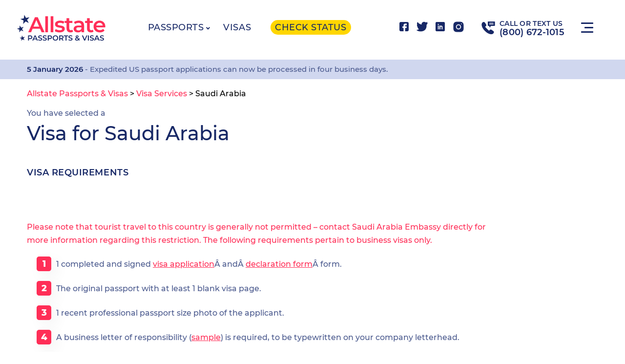

--- FILE ---
content_type: text/html; charset=UTF-8
request_url: https://allstatepassports.com/visa-services/saudi-arabia/
body_size: 14898
content:
<!doctype html>
<html class="no-js" lang="en-US">
<head>
	<!-- Google tag (gtag.js) -->
<script async src="https://www.googletagmanager.com/gtag/js?id=AW-16571125347"></script>
<script>
  window.dataLayer = window.dataLayer || [];
  function gtag(){dataLayer.push(arguments);}
  gtag('js', new Date());

  gtag('config', 'AW-16571125347');
</script>
<script>
  gtag('config', 'AW-16571125347/OKSlCJzwxNkZEOOc3d09', {
    'phone_conversion_number': '(800) 672-1015'
  });
</script>
<!-- Global site tag (gtag.js) - Google Analytics -->
<script async src="https://www.googletagmanager.com/gtag/js?id=G-Y9X4R518RB"></script>
<script>
  window.dataLayer = window.dataLayer || [];
  function gtag(){dataLayer.push(arguments);}
  gtag('js', new Date());

  gtag('config', 'G-Y9X4R518RB');
</script>

<meta charset="utf-8">
<meta name="viewport" content="width=device-width, initial-scale=1">
        <link rel="shortcut icon" type="image/x-icon" href="/favicon.ico" />
	<title>Saudi Arabia visa from US | Visa requirements for Saudi Arabia </title>
<link href="https://allstatepassports.com/wp-content/themes/template/style.css" rel="stylesheet">
<script type="text/javascript" src="https://ajax.googleapis.com/ajax/libs/jquery/1/jquery.min.js"></script>
	<meta name='robots' content='index, follow, max-image-preview:large, max-snippet:-1, max-video-preview:-1' />
	<style>img:is([sizes="auto" i], [sizes^="auto," i]) { contain-intrinsic-size: 3000px 1500px }</style>
	
	<!-- This site is optimized with the Yoast SEO Premium plugin v24.4 (Yoast SEO v26.8) - https://yoast.com/product/yoast-seo-premium-wordpress/ -->
	<meta name="description" content="Visa for Saudi Arabia from USA ➤ Requirements ⭐ Expedited Travel Visa Services Nationwide ⭐ Simplified Visa Processing Solutions ✅ Live Customer Support" />
	<link rel="canonical" href="https://allstatepassports.com/visa-services/saudi-arabia/" />
	<meta property="og:locale" content="en_US" />
	<meta property="og:type" content="article" />
	<meta property="og:title" content="Saudi Arabia" />
	<meta property="og:description" content="Visa for Saudi Arabia from USA ➤ Requirements ⭐ Expedited Travel Visa Services Nationwide ⭐ Simplified Visa Processing Solutions ✅ Live Customer Support" />
	<meta property="og:url" content="https://allstatepassports.com/visa-services/saudi-arabia/" />
	<meta property="og:site_name" content="Allstate Passports &amp; Visas" />
	<meta property="article:publisher" content="https://www.facebook.com/profile.php?id=100063838366283" />
	<meta property="article:modified_time" content="2025-07-18T23:02:16+00:00" />
	<meta property="og:image" content="https://allstatepassports.com/wp-content/uploads/2020/07/darshan-gajara-9EWCKZgC8hs-unsplash-scaled.jpg" />
	<meta property="og:image:width" content="1920" />
	<meta property="og:image:height" content="2560" />
	<meta property="og:image:type" content="image/jpeg" />
	<meta name="twitter:card" content="summary_large_image" />
	<meta name="twitter:site" content="@AllstatePV" />
	<meta name="twitter:label1" content="Est. reading time" />
	<meta name="twitter:data1" content="1 minute" />
	<script type="application/ld+json" class="yoast-schema-graph">{"@context":"https://schema.org","@graph":[{"@type":"WebPage","@id":"https://allstatepassports.com/visa-services/saudi-arabia/","url":"https://allstatepassports.com/visa-services/saudi-arabia/","name":"Saudi Arabia visa from US | Visa requirements for Saudi Arabia","isPartOf":{"@id":"https://allstatepassports.com/#website"},"primaryImageOfPage":{"@id":"https://allstatepassports.com/visa-services/saudi-arabia/#primaryimage"},"image":{"@id":"https://allstatepassports.com/visa-services/saudi-arabia/#primaryimage"},"thumbnailUrl":"https://allstatepassports.com/wp-content/uploads/2020/07/darshan-gajara-9EWCKZgC8hs-unsplash-scaled.jpg","datePublished":"2020-05-15T06:40:32+00:00","dateModified":"2025-07-18T23:02:16+00:00","description":"Visa for Saudi Arabia from USA ➤ Requirements ⭐ Expedited Travel Visa Services Nationwide ⭐ Simplified Visa Processing Solutions ✅ Live Customer Support","breadcrumb":{"@id":"https://allstatepassports.com/visa-services/saudi-arabia/#breadcrumb"},"inLanguage":"en-US","potentialAction":[{"@type":"ReadAction","target":["https://allstatepassports.com/visa-services/saudi-arabia/"]}]},{"@type":"ImageObject","inLanguage":"en-US","@id":"https://allstatepassports.com/visa-services/saudi-arabia/#primaryimage","url":"https://allstatepassports.com/wp-content/uploads/2020/07/darshan-gajara-9EWCKZgC8hs-unsplash-scaled.jpg","contentUrl":"https://allstatepassports.com/wp-content/uploads/2020/07/darshan-gajara-9EWCKZgC8hs-unsplash-scaled.jpg","width":1920,"height":2560,"caption":"A man holding a falcon in a desert setting."},{"@type":"BreadcrumbList","@id":"https://allstatepassports.com/visa-services/saudi-arabia/#breadcrumb","itemListElement":[{"@type":"ListItem","position":1,"name":"Главная страница","item":"https://allstatepassports.com/"},{"@type":"ListItem","position":2,"name":"Visa Services","item":"https://allstatepassports.com/visa-services/"},{"@type":"ListItem","position":3,"name":"Saudi Arabia"}]},{"@type":"WebSite","@id":"https://allstatepassports.com/#website","url":"https://allstatepassports.com/","name":"Allstate Passports & Visas","description":"","publisher":{"@id":"https://allstatepassports.com/#organization"},"potentialAction":[{"@type":"SearchAction","target":{"@type":"EntryPoint","urlTemplate":"https://allstatepassports.com/?s={search_term_string}"},"query-input":{"@type":"PropertyValueSpecification","valueRequired":true,"valueName":"search_term_string"}}],"inLanguage":"en-US"},{"@type":"Organization","@id":"https://allstatepassports.com/#organization","name":"Allstate Passports & Visas","url":"https://allstatepassports.com/","logo":{"@type":"ImageObject","inLanguage":"en-US","@id":"https://allstatepassports.com/#/schema/logo/image/","url":"https://fk7.a4e.myftpupload.com/wp-content/uploads/2024/10/342478013_573604991418746_9031800133219825689_n.jpg","contentUrl":"https://fk7.a4e.myftpupload.com/wp-content/uploads/2024/10/342478013_573604991418746_9031800133219825689_n.jpg","width":1080,"height":1080,"caption":"Allstate Passports & Visas"},"image":{"@id":"https://allstatepassports.com/#/schema/logo/image/"},"sameAs":["https://www.facebook.com/profile.php?id=100063838366283","https://x.com/AllstatePV","https://www.linkedin.com/company/allstate-passports-visas/?viewAsMember=true","https://www.instagram.com/allstatepassports/"]}]}</script>
	<!-- / Yoast SEO Premium plugin. -->


<link rel='dns-prefetch' href='//static.addtoany.com' />
<link rel='dns-prefetch' href='//www.googletagmanager.com' />
<script type="text/javascript">
/* <![CDATA[ */
window._wpemojiSettings = {"baseUrl":"https:\/\/s.w.org\/images\/core\/emoji\/16.0.1\/72x72\/","ext":".png","svgUrl":"https:\/\/s.w.org\/images\/core\/emoji\/16.0.1\/svg\/","svgExt":".svg","source":{"concatemoji":"https:\/\/allstatepassports.com\/wp-includes\/js\/wp-emoji-release.min.js?ver=6.8.3"}};
/*! This file is auto-generated */
!function(s,n){var o,i,e;function c(e){try{var t={supportTests:e,timestamp:(new Date).valueOf()};sessionStorage.setItem(o,JSON.stringify(t))}catch(e){}}function p(e,t,n){e.clearRect(0,0,e.canvas.width,e.canvas.height),e.fillText(t,0,0);var t=new Uint32Array(e.getImageData(0,0,e.canvas.width,e.canvas.height).data),a=(e.clearRect(0,0,e.canvas.width,e.canvas.height),e.fillText(n,0,0),new Uint32Array(e.getImageData(0,0,e.canvas.width,e.canvas.height).data));return t.every(function(e,t){return e===a[t]})}function u(e,t){e.clearRect(0,0,e.canvas.width,e.canvas.height),e.fillText(t,0,0);for(var n=e.getImageData(16,16,1,1),a=0;a<n.data.length;a++)if(0!==n.data[a])return!1;return!0}function f(e,t,n,a){switch(t){case"flag":return n(e,"\ud83c\udff3\ufe0f\u200d\u26a7\ufe0f","\ud83c\udff3\ufe0f\u200b\u26a7\ufe0f")?!1:!n(e,"\ud83c\udde8\ud83c\uddf6","\ud83c\udde8\u200b\ud83c\uddf6")&&!n(e,"\ud83c\udff4\udb40\udc67\udb40\udc62\udb40\udc65\udb40\udc6e\udb40\udc67\udb40\udc7f","\ud83c\udff4\u200b\udb40\udc67\u200b\udb40\udc62\u200b\udb40\udc65\u200b\udb40\udc6e\u200b\udb40\udc67\u200b\udb40\udc7f");case"emoji":return!a(e,"\ud83e\udedf")}return!1}function g(e,t,n,a){var r="undefined"!=typeof WorkerGlobalScope&&self instanceof WorkerGlobalScope?new OffscreenCanvas(300,150):s.createElement("canvas"),o=r.getContext("2d",{willReadFrequently:!0}),i=(o.textBaseline="top",o.font="600 32px Arial",{});return e.forEach(function(e){i[e]=t(o,e,n,a)}),i}function t(e){var t=s.createElement("script");t.src=e,t.defer=!0,s.head.appendChild(t)}"undefined"!=typeof Promise&&(o="wpEmojiSettingsSupports",i=["flag","emoji"],n.supports={everything:!0,everythingExceptFlag:!0},e=new Promise(function(e){s.addEventListener("DOMContentLoaded",e,{once:!0})}),new Promise(function(t){var n=function(){try{var e=JSON.parse(sessionStorage.getItem(o));if("object"==typeof e&&"number"==typeof e.timestamp&&(new Date).valueOf()<e.timestamp+604800&&"object"==typeof e.supportTests)return e.supportTests}catch(e){}return null}();if(!n){if("undefined"!=typeof Worker&&"undefined"!=typeof OffscreenCanvas&&"undefined"!=typeof URL&&URL.createObjectURL&&"undefined"!=typeof Blob)try{var e="postMessage("+g.toString()+"("+[JSON.stringify(i),f.toString(),p.toString(),u.toString()].join(",")+"));",a=new Blob([e],{type:"text/javascript"}),r=new Worker(URL.createObjectURL(a),{name:"wpTestEmojiSupports"});return void(r.onmessage=function(e){c(n=e.data),r.terminate(),t(n)})}catch(e){}c(n=g(i,f,p,u))}t(n)}).then(function(e){for(var t in e)n.supports[t]=e[t],n.supports.everything=n.supports.everything&&n.supports[t],"flag"!==t&&(n.supports.everythingExceptFlag=n.supports.everythingExceptFlag&&n.supports[t]);n.supports.everythingExceptFlag=n.supports.everythingExceptFlag&&!n.supports.flag,n.DOMReady=!1,n.readyCallback=function(){n.DOMReady=!0}}).then(function(){return e}).then(function(){var e;n.supports.everything||(n.readyCallback(),(e=n.source||{}).concatemoji?t(e.concatemoji):e.wpemoji&&e.twemoji&&(t(e.twemoji),t(e.wpemoji)))}))}((window,document),window._wpemojiSettings);
/* ]]> */
</script>
<style id='wp-emoji-styles-inline-css' type='text/css'>

	img.wp-smiley, img.emoji {
		display: inline !important;
		border: none !important;
		box-shadow: none !important;
		height: 1em !important;
		width: 1em !important;
		margin: 0 0.07em !important;
		vertical-align: -0.1em !important;
		background: none !important;
		padding: 0 !important;
	}
</style>
<link rel='stylesheet' id='wp-block-library-css' href='https://allstatepassports.com/wp-includes/css/dist/block-library/style.min.css?ver=6.8.3' type='text/css' media='all' />
<style id='classic-theme-styles-inline-css' type='text/css'>
/*! This file is auto-generated */
.wp-block-button__link{color:#fff;background-color:#32373c;border-radius:9999px;box-shadow:none;text-decoration:none;padding:calc(.667em + 2px) calc(1.333em + 2px);font-size:1.125em}.wp-block-file__button{background:#32373c;color:#fff;text-decoration:none}
</style>
<style id='global-styles-inline-css' type='text/css'>
:root{--wp--preset--aspect-ratio--square: 1;--wp--preset--aspect-ratio--4-3: 4/3;--wp--preset--aspect-ratio--3-4: 3/4;--wp--preset--aspect-ratio--3-2: 3/2;--wp--preset--aspect-ratio--2-3: 2/3;--wp--preset--aspect-ratio--16-9: 16/9;--wp--preset--aspect-ratio--9-16: 9/16;--wp--preset--color--black: #000000;--wp--preset--color--cyan-bluish-gray: #abb8c3;--wp--preset--color--white: #ffffff;--wp--preset--color--pale-pink: #f78da7;--wp--preset--color--vivid-red: #cf2e2e;--wp--preset--color--luminous-vivid-orange: #ff6900;--wp--preset--color--luminous-vivid-amber: #fcb900;--wp--preset--color--light-green-cyan: #7bdcb5;--wp--preset--color--vivid-green-cyan: #00d084;--wp--preset--color--pale-cyan-blue: #8ed1fc;--wp--preset--color--vivid-cyan-blue: #0693e3;--wp--preset--color--vivid-purple: #9b51e0;--wp--preset--gradient--vivid-cyan-blue-to-vivid-purple: linear-gradient(135deg,rgba(6,147,227,1) 0%,rgb(155,81,224) 100%);--wp--preset--gradient--light-green-cyan-to-vivid-green-cyan: linear-gradient(135deg,rgb(122,220,180) 0%,rgb(0,208,130) 100%);--wp--preset--gradient--luminous-vivid-amber-to-luminous-vivid-orange: linear-gradient(135deg,rgba(252,185,0,1) 0%,rgba(255,105,0,1) 100%);--wp--preset--gradient--luminous-vivid-orange-to-vivid-red: linear-gradient(135deg,rgba(255,105,0,1) 0%,rgb(207,46,46) 100%);--wp--preset--gradient--very-light-gray-to-cyan-bluish-gray: linear-gradient(135deg,rgb(238,238,238) 0%,rgb(169,184,195) 100%);--wp--preset--gradient--cool-to-warm-spectrum: linear-gradient(135deg,rgb(74,234,220) 0%,rgb(151,120,209) 20%,rgb(207,42,186) 40%,rgb(238,44,130) 60%,rgb(251,105,98) 80%,rgb(254,248,76) 100%);--wp--preset--gradient--blush-light-purple: linear-gradient(135deg,rgb(255,206,236) 0%,rgb(152,150,240) 100%);--wp--preset--gradient--blush-bordeaux: linear-gradient(135deg,rgb(254,205,165) 0%,rgb(254,45,45) 50%,rgb(107,0,62) 100%);--wp--preset--gradient--luminous-dusk: linear-gradient(135deg,rgb(255,203,112) 0%,rgb(199,81,192) 50%,rgb(65,88,208) 100%);--wp--preset--gradient--pale-ocean: linear-gradient(135deg,rgb(255,245,203) 0%,rgb(182,227,212) 50%,rgb(51,167,181) 100%);--wp--preset--gradient--electric-grass: linear-gradient(135deg,rgb(202,248,128) 0%,rgb(113,206,126) 100%);--wp--preset--gradient--midnight: linear-gradient(135deg,rgb(2,3,129) 0%,rgb(40,116,252) 100%);--wp--preset--font-size--small: 13px;--wp--preset--font-size--medium: 20px;--wp--preset--font-size--large: 36px;--wp--preset--font-size--x-large: 42px;--wp--preset--spacing--20: 0.44rem;--wp--preset--spacing--30: 0.67rem;--wp--preset--spacing--40: 1rem;--wp--preset--spacing--50: 1.5rem;--wp--preset--spacing--60: 2.25rem;--wp--preset--spacing--70: 3.38rem;--wp--preset--spacing--80: 5.06rem;--wp--preset--shadow--natural: 6px 6px 9px rgba(0, 0, 0, 0.2);--wp--preset--shadow--deep: 12px 12px 50px rgba(0, 0, 0, 0.4);--wp--preset--shadow--sharp: 6px 6px 0px rgba(0, 0, 0, 0.2);--wp--preset--shadow--outlined: 6px 6px 0px -3px rgba(255, 255, 255, 1), 6px 6px rgba(0, 0, 0, 1);--wp--preset--shadow--crisp: 6px 6px 0px rgba(0, 0, 0, 1);}:where(.is-layout-flex){gap: 0.5em;}:where(.is-layout-grid){gap: 0.5em;}body .is-layout-flex{display: flex;}.is-layout-flex{flex-wrap: wrap;align-items: center;}.is-layout-flex > :is(*, div){margin: 0;}body .is-layout-grid{display: grid;}.is-layout-grid > :is(*, div){margin: 0;}:where(.wp-block-columns.is-layout-flex){gap: 2em;}:where(.wp-block-columns.is-layout-grid){gap: 2em;}:where(.wp-block-post-template.is-layout-flex){gap: 1.25em;}:where(.wp-block-post-template.is-layout-grid){gap: 1.25em;}.has-black-color{color: var(--wp--preset--color--black) !important;}.has-cyan-bluish-gray-color{color: var(--wp--preset--color--cyan-bluish-gray) !important;}.has-white-color{color: var(--wp--preset--color--white) !important;}.has-pale-pink-color{color: var(--wp--preset--color--pale-pink) !important;}.has-vivid-red-color{color: var(--wp--preset--color--vivid-red) !important;}.has-luminous-vivid-orange-color{color: var(--wp--preset--color--luminous-vivid-orange) !important;}.has-luminous-vivid-amber-color{color: var(--wp--preset--color--luminous-vivid-amber) !important;}.has-light-green-cyan-color{color: var(--wp--preset--color--light-green-cyan) !important;}.has-vivid-green-cyan-color{color: var(--wp--preset--color--vivid-green-cyan) !important;}.has-pale-cyan-blue-color{color: var(--wp--preset--color--pale-cyan-blue) !important;}.has-vivid-cyan-blue-color{color: var(--wp--preset--color--vivid-cyan-blue) !important;}.has-vivid-purple-color{color: var(--wp--preset--color--vivid-purple) !important;}.has-black-background-color{background-color: var(--wp--preset--color--black) !important;}.has-cyan-bluish-gray-background-color{background-color: var(--wp--preset--color--cyan-bluish-gray) !important;}.has-white-background-color{background-color: var(--wp--preset--color--white) !important;}.has-pale-pink-background-color{background-color: var(--wp--preset--color--pale-pink) !important;}.has-vivid-red-background-color{background-color: var(--wp--preset--color--vivid-red) !important;}.has-luminous-vivid-orange-background-color{background-color: var(--wp--preset--color--luminous-vivid-orange) !important;}.has-luminous-vivid-amber-background-color{background-color: var(--wp--preset--color--luminous-vivid-amber) !important;}.has-light-green-cyan-background-color{background-color: var(--wp--preset--color--light-green-cyan) !important;}.has-vivid-green-cyan-background-color{background-color: var(--wp--preset--color--vivid-green-cyan) !important;}.has-pale-cyan-blue-background-color{background-color: var(--wp--preset--color--pale-cyan-blue) !important;}.has-vivid-cyan-blue-background-color{background-color: var(--wp--preset--color--vivid-cyan-blue) !important;}.has-vivid-purple-background-color{background-color: var(--wp--preset--color--vivid-purple) !important;}.has-black-border-color{border-color: var(--wp--preset--color--black) !important;}.has-cyan-bluish-gray-border-color{border-color: var(--wp--preset--color--cyan-bluish-gray) !important;}.has-white-border-color{border-color: var(--wp--preset--color--white) !important;}.has-pale-pink-border-color{border-color: var(--wp--preset--color--pale-pink) !important;}.has-vivid-red-border-color{border-color: var(--wp--preset--color--vivid-red) !important;}.has-luminous-vivid-orange-border-color{border-color: var(--wp--preset--color--luminous-vivid-orange) !important;}.has-luminous-vivid-amber-border-color{border-color: var(--wp--preset--color--luminous-vivid-amber) !important;}.has-light-green-cyan-border-color{border-color: var(--wp--preset--color--light-green-cyan) !important;}.has-vivid-green-cyan-border-color{border-color: var(--wp--preset--color--vivid-green-cyan) !important;}.has-pale-cyan-blue-border-color{border-color: var(--wp--preset--color--pale-cyan-blue) !important;}.has-vivid-cyan-blue-border-color{border-color: var(--wp--preset--color--vivid-cyan-blue) !important;}.has-vivid-purple-border-color{border-color: var(--wp--preset--color--vivid-purple) !important;}.has-vivid-cyan-blue-to-vivid-purple-gradient-background{background: var(--wp--preset--gradient--vivid-cyan-blue-to-vivid-purple) !important;}.has-light-green-cyan-to-vivid-green-cyan-gradient-background{background: var(--wp--preset--gradient--light-green-cyan-to-vivid-green-cyan) !important;}.has-luminous-vivid-amber-to-luminous-vivid-orange-gradient-background{background: var(--wp--preset--gradient--luminous-vivid-amber-to-luminous-vivid-orange) !important;}.has-luminous-vivid-orange-to-vivid-red-gradient-background{background: var(--wp--preset--gradient--luminous-vivid-orange-to-vivid-red) !important;}.has-very-light-gray-to-cyan-bluish-gray-gradient-background{background: var(--wp--preset--gradient--very-light-gray-to-cyan-bluish-gray) !important;}.has-cool-to-warm-spectrum-gradient-background{background: var(--wp--preset--gradient--cool-to-warm-spectrum) !important;}.has-blush-light-purple-gradient-background{background: var(--wp--preset--gradient--blush-light-purple) !important;}.has-blush-bordeaux-gradient-background{background: var(--wp--preset--gradient--blush-bordeaux) !important;}.has-luminous-dusk-gradient-background{background: var(--wp--preset--gradient--luminous-dusk) !important;}.has-pale-ocean-gradient-background{background: var(--wp--preset--gradient--pale-ocean) !important;}.has-electric-grass-gradient-background{background: var(--wp--preset--gradient--electric-grass) !important;}.has-midnight-gradient-background{background: var(--wp--preset--gradient--midnight) !important;}.has-small-font-size{font-size: var(--wp--preset--font-size--small) !important;}.has-medium-font-size{font-size: var(--wp--preset--font-size--medium) !important;}.has-large-font-size{font-size: var(--wp--preset--font-size--large) !important;}.has-x-large-font-size{font-size: var(--wp--preset--font-size--x-large) !important;}
:where(.wp-block-post-template.is-layout-flex){gap: 1.25em;}:where(.wp-block-post-template.is-layout-grid){gap: 1.25em;}
:where(.wp-block-columns.is-layout-flex){gap: 2em;}:where(.wp-block-columns.is-layout-grid){gap: 2em;}
:root :where(.wp-block-pullquote){font-size: 1.5em;line-height: 1.6;}
</style>
<link rel='stylesheet' id='usa-html5-map-style-css' href='https://allstatepassports.com/wp-content/plugins/usahtmlmap/static/css/map.css?ver=6.8.3' type='text/css' media='all' />
<link rel='stylesheet' id='slick-css' href='https://allstatepassports.com/wp-content/themes/template/css/slick.css?ver=6.8.3' type='text/css' media='all' />
<link rel='stylesheet' id='addtoany-css' href='https://allstatepassports.com/wp-content/plugins/add-to-any/addtoany.min.css?ver=1.16' type='text/css' media='all' />
<script type="text/javascript" id="addtoany-core-js-before">
/* <![CDATA[ */
window.a2a_config=window.a2a_config||{};a2a_config.callbacks=[];a2a_config.overlays=[];a2a_config.templates={};
/* ]]> */
</script>
<script type="text/javascript" defer src="https://static.addtoany.com/menu/page.js" id="addtoany-core-js"></script>
<script type="text/javascript" src="https://allstatepassports.com/wp-includes/js/jquery/jquery.min.js?ver=3.7.1" id="jquery-core-js"></script>
<script type="text/javascript" src="https://allstatepassports.com/wp-includes/js/jquery/jquery-migrate.min.js?ver=3.4.1" id="jquery-migrate-js"></script>
<script type="text/javascript" defer src="https://allstatepassports.com/wp-content/plugins/add-to-any/addtoany.min.js?ver=1.1" id="addtoany-jquery-js"></script>
<script type="text/javascript" src="https://allstatepassports.com/wp-content/plugins/usahtmlmap/static/js/jquery.nicescroll.js?ver=6.8.3" id="usa-html5-map-nicescroll-js"></script>

<!-- Google tag (gtag.js) snippet added by Site Kit -->
<!-- Google Analytics snippet added by Site Kit -->
<script type="text/javascript" src="https://www.googletagmanager.com/gtag/js?id=GT-TNF252DC" id="google_gtagjs-js" async></script>
<script type="text/javascript" id="google_gtagjs-js-after">
/* <![CDATA[ */
window.dataLayer = window.dataLayer || [];function gtag(){dataLayer.push(arguments);}
gtag("set","linker",{"domains":["allstatepassports.com"]});
gtag("js", new Date());
gtag("set", "developer_id.dZTNiMT", true);
gtag("config", "GT-TNF252DC");
/* ]]> */
</script>
<link rel="https://api.w.org/" href="https://allstatepassports.com/wp-json/" /><link rel="alternate" title="JSON" type="application/json" href="https://allstatepassports.com/wp-json/wp/v2/pages/10983" /><link rel="EditURI" type="application/rsd+xml" title="RSD" href="https://allstatepassports.com/xmlrpc.php?rsd" />
<meta name="generator" content="WordPress 6.8.3" />
<link rel='shortlink' href='https://allstatepassports.com/?p=10983' />
<link rel="alternate" title="oEmbed (JSON)" type="application/json+oembed" href="https://allstatepassports.com/wp-json/oembed/1.0/embed?url=https%3A%2F%2Fallstatepassports.com%2Fvisa-services%2Fsaudi-arabia%2F" />
<link rel="alternate" title="oEmbed (XML)" type="text/xml+oembed" href="https://allstatepassports.com/wp-json/oembed/1.0/embed?url=https%3A%2F%2Fallstatepassports.com%2Fvisa-services%2Fsaudi-arabia%2F&#038;format=xml" />
<meta name="generator" content="Site Kit by Google 1.170.0" />		<style type="text/css" id="wp-custom-css">
			.main_bloks{background-image: url(/wp-content/uploads/2022/03/Vector.svg);background-repeat: no-repeat;background-position: left;margin-top: 50px;padding: 100px 0 50px;}
.main_bloks {
    display: flex;
    justify-content: space-between;
    flex-wrap: wrap;
}
.main_blok {
    width: 100%;
    max-width: 330px;
    box-sizing: border-box;
    padding: 20px 30px 25px;
	background: #FFFFFF;
border-radius: 40px;
	box-shadow: 0px 8px 15px rgba(38, 81, 133, 0.15);
	position:relative;
	overflow:hidden;
	margin-bottom:30px;
}
.main_blok img {
    margin-bottom: 15px;
}
.main_blok_name{
font-weight: 600;
font-size: 18px;
line-height: 140%;
text-transform: uppercase;
color: #172866;
    margin-bottom: 10px;
}
.main_blok_desc{
	font-weight: 400;
font-size: 16px;
line-height: 150%;
color: #172866;
}
.main_blok a{
	display:flex;
	margin-top:18px;
	font-weight: 600;
font-size: 18px;
line-height: 150%;
color: #FF2E57;
	align-items: baseline;
}
.main_blok a img{
	margin-left:10px
}

.main_blok:after{
	content:'';
	width:113px;
	height:97px;
	background-image: url(/wp-content/uploads/2022/03/Vector.png);
	position:absolute;
	right:0;
	bottom:0
}
.how-it-works{
	background-position-y: -5px;
}
.guarante{
	padding:100px 0;
	background: linear-gradient(180deg, #FFFFFF 0%, #D8E7FF 100%);
}
.guarante-left {
    max-width: 600px;
}
.guarantes{
	display:flex;
	justify-content:space-between
}
.guarante-left p{
    font-weight: 500;
    font-size: 16px;
    line-height: 27px;
    color: #4B5A8E;
	padding-bottom: 20px;
}
.guarante-left .button {
	margin-top:30px
}
.clients-right li {
    font-weight: 500;
    font-size: 16px;
    line-height: 27px;
    color: #4B5A8E;
    margin-bottom: 20px;
	list-style:disc
}
main.about-page:after{content:none}
main.about-page{padding-bottom:0}
@media screen and (max-width: 768px){
	.main_bloks{padding-top:0px}
	.guarantes {
    flex-direction: column-reverse;
}
}		</style>
		<style>
a {color: #ff2e57;}
.container	 .button{color:#fff}
.country-single ol li:before{display: inline-flex;}
</style>

</head>
<body class="wp-singular page-template page-template-country page-template-country-php page page-id-10983 page-child parent-pageid-10776 wp-theme-template">
<header>
        <div class="container">
          	<div class="logo"><a href="/"><img src="https://allstatepassports.com/wp-content/uploads/2020/05/logo.svg" alt="Getting US passport Online"></a></div>
<nav class="navbar navbar-default">
<div class="container-fluid">
<div id="bs-example-navbar-collapse-1" class="collapse navbar-collapse"><ul id="menu-main" class="nav navbar-nav mymenu"><li id="menu-item-11632" class="menu-item menu-item-type-post_type menu-item-object-page menu-item-has-children menu-item-11632"><a href="https://allstatepassports.com/passport-services/">Passports</a>
<ul class="sub-menu">
	<li id="menu-item-12075" class="menu-item menu-item-type-post_type menu-item-object-page menu-item-12075"><a href="https://allstatepassports.com/new-passport/">New US Passport</a></li>
	<li id="menu-item-12082" class="menu-item menu-item-type-post_type menu-item-object-page menu-item-12082"><a href="https://allstatepassports.com/passport-renewal/">Renew Passport</a></li>
	<li id="menu-item-12080" class="menu-item menu-item-type-post_type menu-item-object-page menu-item-12080"><a href="https://allstatepassports.com/lost-or-stolen-passport/">Lost Passport</a></li>
	<li id="menu-item-12079" class="menu-item menu-item-type-post_type menu-item-object-page menu-item-12079"><a href="https://allstatepassports.com/passport-name-change/">Name Change</a></li>
	<li id="menu-item-12078" class="menu-item menu-item-type-post_type menu-item-object-page menu-item-12078"><a href="https://allstatepassports.com/second-valid-passport/">Second Passport</a></li>
	<li id="menu-item-12077" class="menu-item menu-item-type-post_type menu-item-object-page menu-item-12077"><a href="https://allstatepassports.com/passport-for-a-child/">Child Passport</a></li>
	<li id="menu-item-12076" class="menu-item menu-item-type-post_type menu-item-object-page menu-item-12076"><a href="https://allstatepassports.com/passport-correction/">Data Correction</a></li>
	<li id="menu-item-12081" class="menu-item menu-item-type-post_type menu-item-object-page menu-item-12081"><a href="https://allstatepassports.com/passport-card/">Passport Card</a></li>
</ul>
</li>
<li id="menu-item-11640" class="menu-item menu-item-type-post_type menu-item-object-page current-page-ancestor menu-item-11640"><a href="https://allstatepassports.com/visa-services/">Visas</a></li>
<li id="menu-item-11641" class="menu-item menu-item-type-post_type menu-item-object-page menu-item-11641"><a href="https://allstatepassports.com/check-status/">Check status</a></li>
</ul></div></div>
</nav>

<div class="contact_header">
	<div class="social_networks">
		<a href="https://www.facebook.com/profile.php?id=100063838366283" target="_blank" rel="noopener"><img src="https://allstatepassports.com/wp-content/themes/template/img/facebook.svg" alt="facebook"></a>		<a href="https://x.com/AllstatePV" target="_blank" rel="noopener"><img src="https://allstatepassports.com/wp-content/themes/template/img/twitter.svg" alt="twitter"></a>		<a href="https://www.linkedin.com/company/allstate-passports-visas/?viewAsMember=true" target="_blank" rel="noopener"><img src="https://allstatepassports.com/wp-content/themes/template/img/linkedin.svg" alt="linkedin"></a>		<a href="https://www.instagram.com/allstatepassports/" target="_blank" rel="noopener"><img src="https://allstatepassports.com/wp-content/themes/template/img/instagram.svg" alt="instagram" style="width: 26px;"></a>	</div>

	<div class="phone_header">
		<img src="https://allstatepassports.com/wp-content/uploads/2022/03/phone-1.png" alt="phone">
		<div class="phone">
			CALL OR TEXT US
			<a href="tel:8006721015">(800) 672-1015</a>
		</div>
	</div>
	<div class="navbar-header">
		<button type="button" class="navbar-toggle collapsed" data-toggle="collapse" data-target="#bs-example-navbar-collapse-1" aria-expanded="false">
			<span class="icon-bar"></span>
			<span class="icon-bar"></span>
			<span class="icon-bar"></span>
		</button>
	</div>
<div class="navbar-second"><ul id="menu-second" class="menu-second"><li id="menu-item-11642" class="menu-item menu-item-type-post_type menu-item-object-page menu-item-11642"><a href="https://allstatepassports.com/about/">About</a></li>
<li id="menu-item-11643" class="menu-item menu-item-type-post_type menu-item-object-page menu-item-11643"><a href="https://allstatepassports.com/contact/">Contact us</a></li>
<li id="menu-item-11644" class="menu-item menu-item-type-post_type menu-item-object-page menu-item-11644"><a href="https://allstatepassports.com/new-passport-instructions/">Passport Resources</a></li>
<li id="menu-item-11645" class="menu-item menu-item-type-post_type menu-item-object-page menu-item-11645"><a href="https://allstatepassports.com/all-countries/">Visa Resources</a></li>
<li id="menu-item-11646" class="menu-item menu-item-type-taxonomy menu-item-object-category menu-item-11646"><a href="https://allstatepassports.com/service-areas/">Service Areas</a></li>
<li id="menu-item-36147" class="menu-item menu-item-type-post_type menu-item-object-page menu-item-36147"><a href="https://allstatepassports.com/video-tutorials/">Video Tutorials</a></li>
</ul></div><div class="navbar-third"><ul id="menu-third" class="menu-third"><li id="menu-item-11647" class="menu-item menu-item-type-post_type menu-item-object-page menu-item-11647"><a href="https://allstatepassports.com/passport-services/">Passports</a></li>
<li id="menu-item-11648" class="menu-item menu-item-type-post_type menu-item-object-page current-page-ancestor menu-item-11648"><a href="https://allstatepassports.com/visa-services/">Visas</a></li>
<li id="menu-item-11649" class="menu-item menu-item-type-post_type menu-item-object-page menu-item-11649"><a href="https://allstatepassports.com/about/">About</a></li>
<li id="menu-item-11650" class="menu-item menu-item-type-post_type menu-item-object-page menu-item-11650"><a href="https://allstatepassports.com/contact/">Contact us</a></li>
<li id="menu-item-11652" class="menu-item menu-item-type-post_type menu-item-object-page menu-item-11652"><a href="https://allstatepassports.com/new-passport-instructions/">Passport Resources</a></li>
<li id="menu-item-11653" class="menu-item menu-item-type-post_type menu-item-object-page menu-item-11653"><a href="https://allstatepassports.com/all-countries/">Visa Resources</a></li>
<li id="menu-item-11654" class="menu-item menu-item-type-taxonomy menu-item-object-category menu-item-11654"><a href="https://allstatepassports.com/service-areas/">Service Areas</a></li>
<li id="menu-item-11655" class="menu-item menu-item-type-post_type menu-item-object-page menu-item-11655"><a href="https://allstatepassports.com/check-status/">Check status</a></li>
</ul></div></div>
</div>
<div class="announcement">
	<div class="container">
		<div class="text-block  actives"><p><span>5 January 2026</span> - Expedited US passport applications can now be processed in four business days.   </p></div>
		<div class="text-block "><p><span>5 January 2026</span> - An appointment is required for all office visits. Please call us to schedule an in-person office visit.</p></div>
	</div>
</div>
</header><main>
<div class="container">
<div class="terms-of-service country-single">

<div class="breadcrumbs" itemscope itemtype="http://schema.org/BreadcrumbList"><span itemprop="itemListElement" itemscope itemtype="http://schema.org/ListItem"><a class="breadcrumbs__link" href="https://allstatepassports.com/" itemprop="item"><span itemprop="name">Allstate Passports & Visas</span></a><meta itemprop="position" content="1" /></span><span class="breadcrumbs__separator"> > </span><span itemprop="itemListElement" itemscope itemtype="http://schema.org/ListItem"><a class="breadcrumbs__link" href="https://allstatepassports.com/visa-services/" itemprop="item"><span itemprop="name">Visa Services</span></a><meta itemprop="position" content="2" /></span><span class="breadcrumbs__separator"> > </span><span class="breadcrumbs__current">Saudi Arabia</span></div><!-- .breadcrumbs --><div class="you-selected">You have selected a</div>
<h1>Visa for Saudi Arabia</h1>
<section>
<div class="sity-first">
	<h2 class="name">Visa requirements</h2>
	<p><!DOCTYPE html PUBLIC "-//W3C//DTD HTML 4.0 Transitional//EN" "http://www.w3.org/TR/REC-html40/loose.dtd"><br />
<html><body><span class="style3">Please note that tourist travel to this country is generally not permitted &#8211; contact Saudi Arabia Embassy directly for more information regarding this restriction. The following requirements pertain to business visas only.</span></p>
<ol id="ulc">
<li>1 completed and signed <a title="Visa Application" href="https://fk7.a4e.myftpupload.com/wp-content/uploads/2020/07/saudiarabia.pdf" target="_blank" rel="noopener noreferrer">visa application</a>&Acirc;&nbsp;and&Acirc;&nbsp;<a title="Visa Application" href="https://fk7.a4e.myftpupload.com/wp-content/uploads/2020/07/declarationform.pdf" target="_blank" rel="noopener noreferrer">declaration form</a>&Acirc;&nbsp;form.</li>
<li>The original passport with at least 1 blank visa page.</li>
<li>1 recent professional passport size photo of the applicant.</li>
<li>A business letter of responsibility (<a href="https://fk7.a4e.myftpupload.com/wp-content/uploads/2020/06/businessletter.doc">sample</a>) is required, to be typewritten on your company letterhead.</li>
<li>An official invitation letter processed by your host in Saudi Arabia through the Ministry of Foreign Affairs, sent by telex to the Embassy directly with a confirmation sent to the applicant AND a copy of the business registration of the Saudi company.</li>
<li>Copy of round trip airline tickets or itinerary.</li>
</ol>
<p class="small">To print the visa application in PDF format you will require Adobe Acrobat Reader. Download free&Acirc;&nbsp;<u><a href="http://get.adobe.com/reader/" target="_blank" rel="noopener noreferrer">Adobe Acrobat Reader</a></u>.</p>
<p><span class="style3">Please mail your documents and payment (if paying by check) to the address below:</span></p>
<p class="p1">Allstate Passports &amp; Visas<br />
8201 164th Ave NE, Suite 200<br />
Redmond, WA 98052<br />
Tel: (206) 522-5995</p>
<p></body></html></p>
</div>
</section>

<section>
<div class="faq_card">
	<div class="faq_question name"><h2 style="padding: 0;">Important rules to follow</h2> <div class="faq_arrow"><span></span><span></span></div></div>
	<div class="faq_answer"><p>Requirements and fees related to the processing of visas are subject to change, including, but not limited to: consular fees, application forms and documentation required for visa issuance, which are subject to change without notice. Exact visa processing time depends on workload of the Consulate. Visa processing fees are non-refundable. Visas and passports are normally sent by Federal Express (FedEx) and are subject to the conditions set by the FedEx company. Allstate Passports & Visas will not be responsible for any loss or delays incurred for shipments consigned to this delivery service. Documents which are submitted in the manner different from the above will not be accepted. After visa is received, please check it, and if you discover any mistakes, return it to us for correction. Allstate Passports & Visas and the Embassy/Consulate General will not be responsible for the mistakes which are not brought to their attention before departure from the USA. If you need more information or have questions about visa processing, please e-mail info@allstatepassports.com or call our Visa Department at (206) 522-5995 or (800) 215-4378 Monday through Friday from 9:00 a.m. to 5:00 p.m. PST.</p>
</div>
</div>
</section>
<div class="visa-form">
	<img src="/wp-content/themes/template/img/secure_form.png" alt="secure_form" class="img_secure_form">
	<div class="visa-steps">
		<div class="visa-step visa-step-1 actived"><div>1</div>
			<span>Service Options</span>
		</div>
		<div class="visa-step visa-step-2"><div>2</div>
			<span>Customer Info</span>
		</div>
		<div class="visa-step visa-step-3"><div>3</div>
			<span>Billing</span>
		</div>
	</div>
<form action="/1/mail.php"  method="POST" class="send_form">
	<div class="visa-form-steps">
		<div class="visa-form-step-1">
			<div class="name">How quickly do you need your visa processed?</div>
<div class="checklist-label visa-checklist">
	<div>
				<input class="screenInput screener visa-labels" id="visa-label-1-1" type="radio" name="processed" value="Business visa fees - Valid for up to 5 years (multi-entry/180-day stay)">
			<label for="visa-label-1-1" date-cost="620.00">
				<span class="screenText">Business visa fees - Valid for up to 5 years (multi-entry/180-day stay) <span>(9-10 business day processing)</span></span>
				<div class="cost">$620.00</div>
			</label>
	</div>
	<div>
				<input class="screenInput screener visa-labels" id="visa-label-1-2" type="radio" name="processed" value="Business visa fees - Valid for up to 5 years (multi-entry/180-day stay)">
			<label for="visa-label-1-2" date-cost="670.00">
				<span class="screenText">Business visa fees - Valid for up to 5 years (multi-entry/180-day stay) <span>(6-8 business day processing)</span></span>
				<div class="cost">$670.00</div>
			</label>
	</div>
	<div>
				<input class="screenInput screener visa-labels" id="visa-label-1-3" type="radio" name="processed" value="Business visa fees - Valid for up to 5 years (multi-entry/180-day stay)">
			<label for="visa-label-1-3" date-cost="720.00">
				<span class="screenText">Business visa fees - Valid for up to 5 years (multi-entry/180-day stay) <span>(3-5 business day processing)</span></span>
				<div class="cost">$720.00</div>
			</label>
	</div>
					<input type="hidden" class="processed_srok" name="processed_srok">
<div class="signed">All prices include Consular fees, courier fees and Allstate Passports & Visas fees.</div>
	<div class="error visa-checklist-error">Choose how fast you need to get your visa</div>
</div>
<div class="line"></div>
	<div class="name">Express Shipping Options</div>
	<div class="form">
				<div class="form-group">
					<label for="ddlFedexInbound" class="form-label form-label-flex">Inbound
						<div class="viza_info_icon">
	                        <img src="/wp-content/themes/template/img/vopros.png" alt="vopros">
	                        <span class="tooltip-text"><strong>Inbound:</strong> After your document review with a Passport Specialist, you will receive a prepaid FedEx label to send the necessary documents to our office for processing.</span>
                        </div>
                    </label>
					<select id="ddlFedexInbound" class="form-control" name="FedexInbound">
						<option value="0" selected="selected" disabled="disabled">Select Inbound Shipping Method</option>
						<option value="FedEx Priority Overnight (10:30 AM Delivery) - $85.65" date-inbound="85.65">FedEx Priority Overnight (10:30 AM Delivery) - $85.65</option>
						<option value="FedEx Standard Overnight (4:00 PM Delivery) - $39.65" date-inbound="39.65">FedEx Standard Overnight (4:00 PM Delivery) - $39.65</option>
						<option value="FedEx 2Day Delivery - $28.65" date-inbound="28.65">FedEx 2Day Delivery - $28.65</option>
						<option value="FedEx Saturday Delivery - $68.65" date-inbound="68.65">FedEx Saturday Delivery - $68.65</option>
						<option value="My Own FedEx Express label/account - $0.00" date-inbound="0.00">My Own FedEx Express label/account - $0.00</option>
						<option value="Drop Off at our Redmond Office - $0.00" date-inbound="0.00">Drop Off at our Redmond Office - $0.00</option>
					</select>
					<input type="hidden" class="cost_inbound" name="cost_inbound">
<div class="error error-icon"><svg width="15" height="15" viewBox="0 0 15 15" fill="none" xmlns="http://www.w3.org/2000/svg">
<rect x="14.1421" y="2.12109" width="17" height="3" rx="1.5" transform="rotate(135 14.1421 2.12109)" fill="white"/>
<rect x="2.12109" width="17" height="3" rx="1.5" transform="rotate(45 2.12109 0)" fill="white"/>
</svg>
</div>
<div class="good good-icon"><svg width="18" height="14" viewBox="0 0 18 14" fill="none" xmlns="http://www.w3.org/2000/svg">
<rect x="17.6777" y="2.12109" width="16" height="3" rx="1.5" transform="rotate(135 17.6777 2.12109)" fill="white"/>
<rect x="2.12109" y="4.94922" width="9" height="3" rx="1.5" transform="rotate(45 2.12109 4.94922)" fill="white"/>
</svg>
</div>
					<div class="invalid-FedexInbound error">Please select inbound shipping</div>
				</div>
				<div class="form-group">
					<label for="ddlFedexReturn" class="form-label form-label-flex">Return
						<div class="viza_info_icon">
	                        <img src="/wp-content/themes/template/img/vopros.png" alt="vopros">
	                        <span class="tooltip-text"><strong>Return:</strong> Once your travel document processing is complete, we will enerate a return FedEx label to send your documents back to you.</span>
                        </div>
	                <img src="/wp-content/themes/template/img/fedex-logo.png" class="retern_fedex" alt="fedex">
                    </label>
					<select id="ddlFedexReturn" class="form-control" name="FedexReturn">
						<option value="0" selected="selected" disabled="disabled">Select Return Shipping Method</option>
						<option value="FedEx Priority Overnight (10:30 AM Delivery). - $85.65" date-return="85.65">FedEx Priority Overnight (10:30 AM Delivery). - $85.65</option>
						<option value="FedEx Standard Overnight (4:00 PM Delivery) - $39.65" date-return="39.65">FedEx Standard Overnight (4:00 PM Delivery) - $39.65</option>
						<option value="FedEx 2Day Delivery - $28.65" date-return="28.65">FedEx 2Day Delivery - $28.65</option>
						<option value="FedEx Saturday Delivery - $68.65" date-return="68.65">FedEx Saturday Delivery - $68.65</option>
						<option value="My Own FedEx Express label/account - $0.00" date-return="0.00">My Own FedEx Express label/account - $0.00</option>
						<option value="Pick Up from our Redmond Office - $0.00" date-return="0.00">Pick Up from our Redmond Office - $0.00</option>
					</select>
					<input type="hidden" class="cost_return" name="cost_return">
<div class="error error-icon"><svg width="15" height="15" viewBox="0 0 15 15" fill="none" xmlns="http://www.w3.org/2000/svg">
<rect x="14.1421" y="2.12109" width="17" height="3" rx="1.5" transform="rotate(135 14.1421 2.12109)" fill="white"/>
<rect x="2.12109" width="17" height="3" rx="1.5" transform="rotate(45 2.12109 0)" fill="white"/>
</svg>
</div>
<div class="good good-icon"><svg width="18" height="14" viewBox="0 0 18 14" fill="none" xmlns="http://www.w3.org/2000/svg">
<rect x="17.6777" y="2.12109" width="16" height="3" rx="1.5" transform="rotate(135 17.6777 2.12109)" fill="white"/>
<rect x="2.12109" y="4.94922" width="9" height="3" rx="1.5" transform="rotate(45 2.12109 4.94922)" fill="white"/>
</svg>
</div>
<div class="signed">When a prepaid option is selected, a shipping label will be sent to your email.</div>
					<div class="invalid-FedexReturn error">Please select return shipping</div>
				</div>
	</div>
		</div>
		<div class="visa-form-step-2" style="display: none;">
			<div class="name">Applicant information</div>
	<div class="form">
				<div class="form-group">
					<label class="form-label">Full Name</label>
					<input type="text" name="full-name">
<div class="error error-icon"><svg width="15" height="15" viewBox="0 0 15 15" fill="none" xmlns="http://www.w3.org/2000/svg">
<rect x="14.1421" y="2.12109" width="17" height="3" rx="1.5" transform="rotate(135 14.1421 2.12109)" fill="white"/>
<rect x="2.12109" width="17" height="3" rx="1.5" transform="rotate(45 2.12109 0)" fill="white"/>
</svg>
</div>
<div class="good good-icon"><svg width="18" height="14" viewBox="0 0 18 14" fill="none" xmlns="http://www.w3.org/2000/svg">
<rect x="17.6777" y="2.12109" width="16" height="3" rx="1.5" transform="rotate(135 17.6777 2.12109)" fill="white"/>
<rect x="2.12109" y="4.94922" width="9" height="3" rx="1.5" transform="rotate(45 2.12109 4.94922)" fill="white"/>
</svg>
</div>
				</div>
				<div class="name-many"></div>
					<div class="form-group">
					<label class="form-label">Departure Date</label>
					<input type="text" name="departure_date" class="datetimepicker">
<div class="error error-icon"><svg width="15" height="15" viewBox="0 0 15 15" fill="none" xmlns="http://www.w3.org/2000/svg">
<rect x="14.1421" y="2.12109" width="17" height="3" rx="1.5" transform="rotate(135 14.1421 2.12109)" fill="white"/>
<rect x="2.12109" width="17" height="3" rx="1.5" transform="rotate(45 2.12109 0)" fill="white"/>
</svg>
</div>
<div class="good good-icon"><svg width="18" height="14" viewBox="0 0 18 14" fill="none" xmlns="http://www.w3.org/2000/svg">
<rect x="17.6777" y="2.12109" width="16" height="3" rx="1.5" transform="rotate(135 17.6777 2.12109)" fill="white"/>
<rect x="2.12109" y="4.94922" width="9" height="3" rx="1.5" transform="rotate(45 2.12109 4.94922)" fill="white"/>
</svg>
</div>
				</div>
	</div>
	<div class="line"></div>
			<div class="name">Contact information</div>
		<div class="form">
				<div class="form-group">
					<label class="form-label">Email Address</label>
					<input type="email" name="email">
<div class="error error-icon"><svg width="15" height="15" viewBox="0 0 15 15" fill="none" xmlns="http://www.w3.org/2000/svg">
<rect x="14.1421" y="2.12109" width="17" height="3" rx="1.5" transform="rotate(135 14.1421 2.12109)" fill="white"/>
<rect x="2.12109" width="17" height="3" rx="1.5" transform="rotate(45 2.12109 0)" fill="white"/>
</svg>
</div>
<div class="good good-icon"><svg width="18" height="14" viewBox="0 0 18 14" fill="none" xmlns="http://www.w3.org/2000/svg">
<rect x="17.6777" y="2.12109" width="16" height="3" rx="1.5" transform="rotate(135 17.6777 2.12109)" fill="white"/>
<rect x="2.12109" y="4.94922" width="9" height="3" rx="1.5" transform="rotate(45 2.12109 4.94922)" fill="white"/>
</svg>
</div>
				</div>
				<div class="form-group">
					<label class="form-label">Phone Number</label>
					<input type="tel" name="phone">
<div class="error error-icon"><svg width="15" height="15" viewBox="0 0 15 15" fill="none" xmlns="http://www.w3.org/2000/svg">
<rect x="14.1421" y="2.12109" width="17" height="3" rx="1.5" transform="rotate(135 14.1421 2.12109)" fill="white"/>
<rect x="2.12109" width="17" height="3" rx="1.5" transform="rotate(45 2.12109 0)" fill="white"/>
</svg>
</div>
<div class="good good-icon"><svg width="18" height="14" viewBox="0 0 18 14" fill="none" xmlns="http://www.w3.org/2000/svg">
<rect x="17.6777" y="2.12109" width="16" height="3" rx="1.5" transform="rotate(135 17.6777 2.12109)" fill="white"/>
<rect x="2.12109" y="4.94922" width="9" height="3" rx="1.5" transform="rotate(45 2.12109 4.94922)" fill="white"/>
</svg>
</div>
				</div>
	</div>
	<div class="line"></div>
			<div class="name">Where would you like us to ship your documents?</div>
		<div class="form">
				<div class="form-group">
					<label for="ddlFedexInbound" class="form-label">Street Address</label>
					<input type="text" name="addr1">
<div class="error error-icon"><svg width="15" height="15" viewBox="0 0 15 15" fill="none" xmlns="http://www.w3.org/2000/svg">
<rect x="14.1421" y="2.12109" width="17" height="3" rx="1.5" transform="rotate(135 14.1421 2.12109)" fill="white"/>
<rect x="2.12109" width="17" height="3" rx="1.5" transform="rotate(45 2.12109 0)" fill="white"/>
</svg>
</div>
<div class="good good-icon"><svg width="18" height="14" viewBox="0 0 18 14" fill="none" xmlns="http://www.w3.org/2000/svg">
<rect x="17.6777" y="2.12109" width="16" height="3" rx="1.5" transform="rotate(135 17.6777 2.12109)" fill="white"/>
<rect x="2.12109" y="4.94922" width="9" height="3" rx="1.5" transform="rotate(45 2.12109 4.94922)" fill="white"/>
</svg>
</div>
				</div>
				<div class="form-group">
					<label for="ddlFedexInbound" class="form-label">Address Line 2 (Optional)</label>
					<input type="text" name="addr2">
				</div>
			<div class="adres-sity">
				<div class="form-group">
					<label for="ddlFedexInbound" class="form-label">City</label>
					<input type="text" name="city">
<div class="error error-icon"><svg width="15" height="15" viewBox="0 0 15 15" fill="none" xmlns="http://www.w3.org/2000/svg">
<rect x="14.1421" y="2.12109" width="17" height="3" rx="1.5" transform="rotate(135 14.1421 2.12109)" fill="white"/>
<rect x="2.12109" width="17" height="3" rx="1.5" transform="rotate(45 2.12109 0)" fill="white"/>
</svg>
</div>
<div class="good good-icon"><svg width="18" height="14" viewBox="0 0 18 14" fill="none" xmlns="http://www.w3.org/2000/svg">
<rect x="17.6777" y="2.12109" width="16" height="3" rx="1.5" transform="rotate(135 17.6777 2.12109)" fill="white"/>
<rect x="2.12109" y="4.94922" width="9" height="3" rx="1.5" transform="rotate(45 2.12109 4.94922)" fill="white"/>
</svg>
</div>
				</div>
				<div class="form-group">
					<label for="residency" class="form-label">State</label>
<select id="residency" name="state" class="form-control">
<option value="0" selected="selected" disabled="disabled"></option>
<option value="AL">Alabama</option>
<option value="AK">Alaska</option>
<option value="AS">American Samoa</option>
<option value="AZ">Arizona</option>
<option value="AR">Arkansas</option>
<option value="CA">California</option>
<option value="CO">Colorado</option>
<option value="CT">Connecticut</option>
<option value="DC">D.C.</option>
<option value="DE">Delaware</option>
<option value="FL">Florida</option>
<option value="GA">Georgia</option>
<option value="GU">Guam</option>
<option value="HI">Hawaii</option>
<option value="ID">Idaho</option>
<option value="IL">Illinois</option>
<option value="IN">Indiana</option>
<option value="IA">Iowa</option>
<option value="KS">Kansas</option>
<option value="KY">Kentucky</option>
<option value="LA">Louisiana</option>
<option value="ME">Maine</option>
<option value="MH">Marshall Islands</option>
<option value="MD">Maryland</option>
<option value="MA">Massachusetts</option>
<option value="MI">Michigan</option>
<option value="MN">Minnesota</option>
<option value="MS">Mississippi</option>
<option value="MO">Missouri</option>
<option value="MT">Montana</option>
<option value="NE">Nebraska</option>
<option value="NV">Nevada</option>
<option value="NH">New Hampshire</option>
<option value="NJ">New Jersey</option>
<option value="NM">New Mexico</option>
<option value="NY">New York</option>
<option value="NC">North Carolina</option>
<option value="ND">North Dakota</option>
<option value="OH">Ohio</option>
<option value="OK">Oklahoma</option>
<option value="OR">Oregon</option>
<option value="PW">Palau</option>
<option value="PA">Pennsylvania</option>
<option value="PR">Puerto Rico</option>
<option value="RI">Rhode Island</option>
<option value="SC">South Carolina</option>
<option value="SD">South Dakota</option>
<option value="TN">Tennessee</option>
<option value="TX">Texas</option>
<option value="UT">Utah</option>
<option value="VT">Vermont</option>
<option value="VI">Virgin Islands</option>
<option value="VA">Virginia</option>
<option value="WA">Washington</option>
<option value="WV">West Virginia</option>
<option value="WI">Wisconsin</option>
<option value="WY">Wyoming</option>
</select>
<div class="error error-icon"><svg width="15" height="15" viewBox="0 0 15 15" fill="none" xmlns="http://www.w3.org/2000/svg">
<rect x="14.1421" y="2.12109" width="17" height="3" rx="1.5" transform="rotate(135 14.1421 2.12109)" fill="white"/>
<rect x="2.12109" width="17" height="3" rx="1.5" transform="rotate(45 2.12109 0)" fill="white"/>
</svg>
</div>
<div class="good good-icon"><svg width="18" height="14" viewBox="0 0 18 14" fill="none" xmlns="http://www.w3.org/2000/svg">
<rect x="17.6777" y="2.12109" width="16" height="3" rx="1.5" transform="rotate(135 17.6777 2.12109)" fill="white"/>
<rect x="2.12109" y="4.94922" width="9" height="3" rx="1.5" transform="rotate(45 2.12109 4.94922)" fill="white"/>
</svg>
</div>
				</div>
				<div class="form-group zip-code">
					<label for="ddlFedexInbound" class="form-label">Zip Code</label>
					<input type="text" name="zip">
<div class="error error-icon"><svg width="15" height="15" viewBox="0 0 15 15" fill="none" xmlns="http://www.w3.org/2000/svg">
<rect x="14.1421" y="2.12109" width="17" height="3" rx="1.5" transform="rotate(135 14.1421 2.12109)" fill="white"/>
<rect x="2.12109" width="17" height="3" rx="1.5" transform="rotate(45 2.12109 0)" fill="white"/>
</svg>
</div>
<div class="good good-icon"><svg width="18" height="14" viewBox="0 0 18 14" fill="none" xmlns="http://www.w3.org/2000/svg">
<rect x="17.6777" y="2.12109" width="16" height="3" rx="1.5" transform="rotate(135 17.6777 2.12109)" fill="white"/>
<rect x="2.12109" y="4.94922" width="9" height="3" rx="1.5" transform="rotate(45 2.12109 4.94922)" fill="white"/>
</svg>
</div>
				</div>

			</div>
	</div>
	<div class="line"></div>
			<div class="name">Special requests and comments (Optional)</div>
		<div class="form">
				<div class="form-group">
					<textarea name="special"  autocomplete="off"></textarea>
				</div>
	</div>
		</div>
		<div class="visa-form-step-3" style="display: none;">
<div class="name">Payment method</div>
<div class="checklist-label payment-method">
	<div>
				<input class="screenInput screener" id="payment-label-1-1" type="radio" name="payment-tip" value="Card" checked>
			<label for="payment-label-1-1" date-payment="card">
				<span class="screenText">Card</span>
			</label>
	</div>
	<div>
				<input class="screenInput screener" id="payment-label-2-1" type="radio" name="payment-tip" value="Check">
			<label for="payment-label-2-1" date-payment="check">
				<span class="screenText">Check</span>
			</label>
	</div>
</div>
			<div class="name">Your payment information</div>
			<div class="form payment_information">
				<div class="form-group">
					<label class="form-label">Name on the Card</label>
					<input type="text" name="nameoncard" required>
<div class="error error-icon"><svg width="15" height="15" viewBox="0 0 15 15" fill="none" xmlns="http://www.w3.org/2000/svg">
<rect x="14.1421" y="2.12109" width="17" height="3" rx="1.5" transform="rotate(135 14.1421 2.12109)" fill="white"/>
<rect x="2.12109" width="17" height="3" rx="1.5" transform="rotate(45 2.12109 0)" fill="white"/>
</svg>
</div>
<div class="good good-icon"><svg width="18" height="14" viewBox="0 0 18 14" fill="none" xmlns="http://www.w3.org/2000/svg">
<rect x="17.6777" y="2.12109" width="16" height="3" rx="1.5" transform="rotate(135 17.6777 2.12109)" fill="white"/>
<rect x="2.12109" y="4.94922" width="9" height="3" rx="1.5" transform="rotate(45 2.12109 4.94922)" fill="white"/>
</svg>
</div>
				</div>
				<div class="form-group">
					<label class="form-label">Card Number</label>
					<input type="text" name="cardno" required>
<div class="error error-icon"><svg width="15" height="15" viewBox="0 0 15 15" fill="none" xmlns="http://www.w3.org/2000/svg">
<rect x="14.1421" y="2.12109" width="17" height="3" rx="1.5" transform="rotate(135 14.1421 2.12109)" fill="white"/>
<rect x="2.12109" width="17" height="3" rx="1.5" transform="rotate(45 2.12109 0)" fill="white"/>
</svg>
</div>
<div class="good good-icon"><svg width="18" height="14" viewBox="0 0 18 14" fill="none" xmlns="http://www.w3.org/2000/svg">
<rect x="17.6777" y="2.12109" width="16" height="3" rx="1.5" transform="rotate(135 17.6777 2.12109)" fill="white"/>
<rect x="2.12109" y="4.94922" width="9" height="3" rx="1.5" transform="rotate(45 2.12109 4.94922)" fill="white"/>
</svg>
</div>
				</div>
			<div class="adres-card">
				<div class="form-group">
					<label class="form-label">Exp. Month</label>
<select id="expMonth" class="form-control" name="expMonth" required>
	<option value="0" selected="selected" disabled="disabled"></option>
	<option value="01">01-January</option>
	<option value="02">02-February</option>
	<option value="03">03-March</option>
	<option value="04">04-April</option>
	<option value="05">05-May</option>
	<option value="06">06-Jun</option>
	<option value="07">07-July</option>
	<option value="08">08-August</option>
	<option value="09">09-September</option>
	<option value="10">10-October</option>
	<option value="11">11-November</option>
	<option value="12">12-December</option>
</select>
<div class="error error-icon"><svg width="15" height="15" viewBox="0 0 15 15" fill="none" xmlns="http://www.w3.org/2000/svg">
<rect x="14.1421" y="2.12109" width="17" height="3" rx="1.5" transform="rotate(135 14.1421 2.12109)" fill="white"/>
<rect x="2.12109" width="17" height="3" rx="1.5" transform="rotate(45 2.12109 0)" fill="white"/>
</svg>
</div>
<div class="good good-icon"><svg width="18" height="14" viewBox="0 0 18 14" fill="none" xmlns="http://www.w3.org/2000/svg">
<rect x="17.6777" y="2.12109" width="16" height="3" rx="1.5" transform="rotate(135 17.6777 2.12109)" fill="white"/>
<rect x="2.12109" y="4.94922" width="9" height="3" rx="1.5" transform="rotate(45 2.12109 4.94922)" fill="white"/>
</svg>
</div>
				</div>
				<div class="form-group">
					<label class="form-label">Exp. Year</label>
<select id="expYear" class="form-control" name="expYear" required>
	<option value="0" selected="selected" disabled="disabled"></option>
	<option value="2020">2020</option>
	<option value="2021">2021</option>
	<option value="2022">2022</option>
	<option value="2023">2023</option>
	<option value="2024">2024</option>
	<option value="2025">2025</option>
	<option value="2026">2026</option>
	<option value="2027">2027</option>
	<option value="2028">2028</option>
	<option value="2029">2029</option>
	<option value="2030">2030</option>
	<option value="2031">2031</option>
	<option value="2032">2032</option>
	<option value="2033">2033</option>
	<option value="2034">2034</option>
</select>
<div class="error error-icon"><svg width="15" height="15" viewBox="0 0 15 15" fill="none" xmlns="http://www.w3.org/2000/svg">
<rect x="14.1421" y="2.12109" width="17" height="3" rx="1.5" transform="rotate(135 14.1421 2.12109)" fill="white"/>
<rect x="2.12109" width="17" height="3" rx="1.5" transform="rotate(45 2.12109 0)" fill="white"/>
</svg>
</div>
<div class="good good-icon"><svg width="18" height="14" viewBox="0 0 18 14" fill="none" xmlns="http://www.w3.org/2000/svg">
<rect x="17.6777" y="2.12109" width="16" height="3" rx="1.5" transform="rotate(135 17.6777 2.12109)" fill="white"/>
<rect x="2.12109" y="4.94922" width="9" height="3" rx="1.5" transform="rotate(45 2.12109 4.94922)" fill="white"/>
</svg>
</div>
				</div>
				<div class="form-group cvv-code">
					<label class="form-label">CVV Code</label>
					<input type="text" name="cvv" required>
<div class="error error-icon"><svg width="15" height="15" viewBox="0 0 15 15" fill="none" xmlns="http://www.w3.org/2000/svg">
<rect x="14.1421" y="2.12109" width="17" height="3" rx="1.5" transform="rotate(135 14.1421 2.12109)" fill="white"/>
<rect x="2.12109" width="17" height="3" rx="1.5" transform="rotate(45 2.12109 0)" fill="white"/>
</svg>
</div>
<div class="good good-icon"><svg width="18" height="14" viewBox="0 0 18 14" fill="none" xmlns="http://www.w3.org/2000/svg">
<rect x="17.6777" y="2.12109" width="16" height="3" rx="1.5" transform="rotate(135 17.6777 2.12109)" fill="white"/>
<rect x="2.12109" y="4.94922" width="9" height="3" rx="1.5" transform="rotate(45 2.12109 4.94922)" fill="white"/>
</svg>
</div>
				</div>
			</div>
	</div>
	<div class="line"></div>
<div class="checklist-label-2">
				<div class="name">Your billing address</div>
	<div class="checklist-label">
				<input class="screenInput screener" id="shipping_address" type="checkbox" name="processed1" value="" checked>
			<label for="shipping_address" class="shipping_address">
				<span class="screenText">Same address as the shipping address</span>
			</label>
	</div>
			<div class="form shipping_form">
				<div class="form-group">
					<label class="form-label">Street Address</label>
					<input type="text" name="sgiping-addr1" disabled>
				</div>
				<div class="form-group">
					<label class="form-label">Address Line 2 (Optional)</label>
					<input type="text" name="sgiping-addr2" disabled>
				</div>
			<div class="adres-card">
				<div class="form-group">
					<label class="form-label">City</label>
					<input type="text" name="sgiping-city" disabled>
				</div>
				<div class="form-group">
					<label class="form-label">State</label>
<select id="sgiping-residency" name="sgiping-state" class="form-control" disabled>
<option value="0" selected="selected" disabled="disabled"></option>
<option value="AL">Alabama</option>
<option value="AK">Alaska</option>
<option value="AS">American Samoa</option>
<option value="AZ">Arizona</option>
<option value="AR">Arkansas</option>
<option value="CA">California</option>
<option value="CO">Colorado</option>
<option value="CT">Connecticut</option>
<option value="DC">D.C.</option>
<option value="DE">Delaware</option>
<option value="FL">Florida</option>
<option value="GA">Georgia</option>
<option value="GU">Guam</option>
<option value="HI">Hawaii</option>
<option value="ID">Idaho</option>
<option value="IL">Illinois</option>
<option value="IN">Indiana</option>
<option value="IA">Iowa</option>
<option value="KS">Kansas</option>
<option value="KY">Kentucky</option>
<option value="LA">Louisiana</option>
<option value="ME">Maine</option>
<option value="MH">Marshall Islands</option>
<option value="MD">Maryland</option>
<option value="MA">Massachusetts</option>
<option value="MI">Michigan</option>
<option value="MN">Minnesota</option>
<option value="MS">Mississippi</option>
<option value="MO">Missouri</option>
<option value="MT">Montana</option>
<option value="NE">Nebraska</option>
<option value="NV">Nevada</option>
<option value="NH">New Hampshire</option>
<option value="NJ">New Jersey</option>
<option value="NM">New Mexico</option>
<option value="NY">New York</option>
<option value="NC">North Carolina</option>
<option value="ND">North Dakota</option>
<option value="OH">Ohio</option>
<option value="OK">Oklahoma</option>
<option value="OR">Oregon</option>
<option value="PW">Palau</option>
<option value="PA">Pennsylvania</option>
<option value="PR">Puerto Rico</option>
<option value="RI">Rhode Island</option>
<option value="SC">South Carolina</option>
<option value="SD">South Dakota</option>
<option value="TN">Tennessee</option>
<option value="TX">Texas</option>
<option value="UT">Utah</option>
<option value="VT">Vermont</option>
<option value="VI">Virgin Islands</option>
<option value="VA">Virginia</option>
<option value="WA">Washington</option>
<option value="WV">West Virginia</option>
<option value="WI">Wisconsin</option>
<option value="WY">Wyoming</option>
</select>
				</div>
				<div class="form-group cvv-code">
					<label class="form-label">Zip Code</label>
					<input type="text" name="sgiping-zip" disabled>
				</div>
			</div>
	</div>
	</div>
<input type="hidden" name="order_num" value="1769017636" autocomplete="off">
<input type="hidden" class="input_total" name="total" value="">
<input type="hidden" class="date" name="date" value="01/21/2026">
<input type="hidden" class="title" name="title" value="Visa for Saudi Arabia">
<input type="hidden" name="recaptcha_response" class="recaptcharesponse">
		</div>
		<div class="visa-form-sidebar">
		<div class="visa-form-sidebarer">
			<div class="visa-order">
				<div class="visa-order-name">your order summary</div>
				<div class="visa-order-desc">
					<div><div>Visa Service</div><div>$<span class="sidebar-passport">0.00</span></div></div>
					<div><div>Inbound Shipping</div><div>$<span class="sidebar-inbound">0.00</span></div></div>
					<div><div>Return Shipping</div><div>$<span class="sidebar-return">0.00</span></div></div>
					<div id="discount_fees" style="display: none;"><div>Discount</div><div>$<span class="sidebar-discount">0.00</span></div></div>
					<div class="line"></div>
				</div>
					<div class="visa-order-total">
						<div>Total</div>
						<div>$<span class="sidebar-total">0.00</span></div>
					</div>
				</div>
<div class="visa-next-step-1 visa-next">CONTINUE</div>
<div class="visa-next-step-2 visa-next" style="display:none;">CONTINUE</div>
<input class="visa-next-step-3 visa-next" type="submit" value="process my order" style="display:none;">
						<div class="visa-certified">
									<img src="https://allstatepassports.com/wp-content/uploads/2020/09/Authorize.net-Security-Seal-e1601237383430.png" alt="authorize-net-security-seal">
									<img src="https://allstatepassports.com/wp-content/uploads/2021/09/bbb2-e1632087751342.png" alt="bbb2">
							</div>
		</div>
		</div>

	</div>
</form>
</div>

<div class="who-can-applyer"></div>
</div>
</div>
</div>
</main>
<script>
  var i = 0;
	function showtovar(){
	var namer = ['Second','Third','Fourth','Fifth'];
  jQuery('.name-many').addClass('moren');
var label = namer[i];
    jQuery('<div class="form-group form-group-other"><label for="ddlFedexInbound" class="form-label">'+label+' Name</label><input type="text" name="'+label+'-name"><div class="error error-icon"><svg width="15" height="15" viewBox="0 0 15 15" fill="none" xmlns="http://www.w3.org/2000/svg"><rect x="14.1421" y="2.12109" width="17" height="3" rx="1.5" transform="rotate(135 14.1421 2.12109)" fill="white"/><rect x="2.12109" width="17" height="3" rx="1.5" transform="rotate(45 2.12109 0)" fill="white"/></svg></div><div class="good good-icon"><svg width="18" height="14" viewBox="0 0 18 14" fill="none" xmlns="http://www.w3.org/2000/svg"><rect x="17.6777" y="2.12109" width="16" height="3" rx="1.5" transform="rotate(135 17.6777 2.12109)" fill="white"/><rect x="2.12109" y="4.94922" width="9" height="3" rx="1.5" transform="rotate(45 2.12109 4.94922)" fill="white"/></svg></div></div>').fadeIn('slow').appendTo('.name-many');
    i++;
    if( i == 4){
    	jQuery('.add-another').css('display', 'none');
    }
  };

  
function input_total_d() {
var passport = jQuery('.sidebar-passport').text();
var inbound = jQuery('.sidebar-inbound').text();
var tax = jQuery('.sidebar-tax').text();
var tax1 = jQuery('.sidebar-tax1').text();
var tax2 = jQuery('.sidebar-tax2').text();
var tax3 = jQuery('.sidebar-tax3').text();
var returns = jQuery('.sidebar-return').text();
var discont = jQuery('.sidebar-discount').text();
var sum = Number(inbound) + Number(passport) + Number(returns) + Number(tax) + Number(tax1) + Number(tax2) + Number(tax3) - Number(discont);
var sum = sum.toFixed(2);
jQuery('.sidebar-total').text(sum);
jQuery('.input_total').val(sum);
}

  jQuery('.apply_coupon').on("click", function(e){
	e.preventDefault();
var coupons_id1 = jQuery('#coupons_id').val();
var incer = coupons_id.includes(coupons_id1);
if(incer){
	$('#discount_fees').show();
	$('#discount_fees').addClass('discount_fees_activ');
	let cityer = coupons_id0.find(city => city.name === coupons_id1).id;
	var citylan = jQuery('.sidebar-passport').text();
var sumlan = Number(citylan) * Number(cityer) / 100;
var sumlan = sumlan.toFixed(2);
jQuery('.sidebar-discount').text(sumlan);
	$('.discount-error').hide();
	$('.discount-good').show();
	input_total_d();

} else{
	$('#discount_fees').hide();
	$('#discount_fees').removeClass('discount_fees_activ');
	jQuery('.sidebar-discount').text('0.00');
	$('.discount-error').show();
	$('.discount-good').hide();
	input_total_d();
};



  	});

</script>
<footer>
	<div class="container">
        <div class="logo"><a href="/"><img src="https://allstatepassports.com/wp-content/uploads/2020/05/logo.svg" alt="logo"></a></div>
<nav class="navbar navbar-footer"><ul id="menu-footer" class="nav navbar-nav"><li id="menu-item-11656" class="menu-item menu-item-type-post_type menu-item-object-page menu-item-11656"><a href="https://allstatepassports.com/new-passport-instructions/">Passport Resources</a></li>
<li id="menu-item-11657" class="menu-item menu-item-type-post_type menu-item-object-page menu-item-11657"><a href="https://allstatepassports.com/all-countries/">Visa Resources</a></li>
<li id="menu-item-11658" class="menu-item menu-item-type-taxonomy menu-item-object-category menu-item-11658"><a href="https://allstatepassports.com/service-areas/">Service Areas</a></li>
<li id="menu-item-11659" class="menu-item menu-item-type-post_type menu-item-object-page menu-item-11659"><a href="https://allstatepassports.com/about/">About</a></li>
<li id="menu-item-11660" class="menu-item menu-item-type-post_type menu-item-object-page menu-item-11660"><a href="https://allstatepassports.com/contact/">Contact us</a></li>
<li id="menu-item-13687" class="menu-item menu-item-type-custom menu-item-object-custom menu-item-13687"><a target="_blank" rel="noreferrer" href="https://iafdb.travel.state.gov/">Acceptance Facility</a></li>
</ul></nav><div class="contact_footer">
	<div class="phone_footer">
		<img src="https://allstatepassports.com/wp-content/themes/template/img/phone.svg" alt="phone">
		<div class="phone">
			QUESTIONS?
			<a href="tel:8006721015">(800) 672-1015</a>
		</div>
	</div>
	<div class="to-header">
		<img src="https://allstatepassports.com/wp-content/themes/template/img/arrow-top.svg" alt="arrow-top">
	</div>
</div>
</div>
<div class="footer-line"></div>
<div class="container">
	<div class="certified">
		<span>Certified & Secured</span>
					<img src="https://allstatepassports.com/wp-content/uploads/2020/09/GDSSL-e1601237410111.jpg" alt="gdssl">
					<img src="https://allstatepassports.com/wp-content/uploads/2020/09/Authorize.net-Security-Seal-e1601237383430.png" alt="authorize-net-security-seal">
					<a href="https://www.bbb.org/us/wa/redmond/profile/travel-services/allstate-passports-visas-1296-27028971" target="_blank" rel="noreferrer">
					<img src="https://allstatepassports.com/wp-content/uploads/2021/09/bbb2-e1632087751342.png" alt="bbb2">
					</a>
			</div>
	<div class="copyright">
		<p>1998-2025 © Allstate Passports & Visas</p>
		<a href="/terms-of-service-and-privacy-policy/">Terms of Service and Privacy Policy</a>
	</div>
</div>
</footer>
<script type="speculationrules">
{"prefetch":[{"source":"document","where":{"and":[{"href_matches":"\/*"},{"not":{"href_matches":["\/wp-*.php","\/wp-admin\/*","\/wp-content\/uploads\/*","\/wp-content\/*","\/wp-content\/plugins\/*","\/wp-content\/themes\/template\/*","\/*\\?(.+)"]}},{"not":{"selector_matches":"a[rel~=\"nofollow\"]"}},{"not":{"selector_matches":".no-prefetch, .no-prefetch a"}}]},"eagerness":"conservative"}]}
</script>
<script type="text/javascript" src="https://allstatepassports.com/wp-content/themes/template/js/script.js?ver=1" id="main-js"></script>
<script type="text/javascript" src="https://allstatepassports.com/wp-content/themes/template/js/slick.min.js?ver=1" id="slick-js"></script>
<script>
jQuery(document).on('ready', function() {
	jQuery(".testimonials-slider").slick({
		dots: false,
        slidesToShow: 2,
        slidesToScroll: 1,
        prevArrow: jQuery('.testimonials-prev'),
		nextArrow: jQuery('.testimonials-next'),
		infinite: true,
        variableWidth: true
	});
});
</script>
<script src="https://allstatepassports.com/wp-content/themes/template/js/jquery.inputmask.min.js" ></script>

<script>
jQuery(document).ready(function() {
	jQuery("input[type=tel]").inputmask("(999) 999-9999");
});
</script>
<script>
  window.addEventListener('load', function() {
    if(window.location.pathname.match('send')){
      var orderTotal = parseFloat(jQuery('.terms-of-service p').text().split('TOTAL COST:')[1].split('DEPARTURE DATE')[0].trim());
      var orderID =  jQuery('.terms-of-service p').text().split('ORDER NUMBER: ')[1].split('ORDER RECEIVED DATE')[0].trim();

      gtag('event', 'conversion', {
        'send_to': 'AW-16571125347/2lonCNPEv9kZEOOc3d09',
        'value':orderTotal,
        'currency': 'USD',
        'transaction_id': orderID
      });
    }  
  })
</script>
<script>
  window.addEventListener('load', function() {
    jQuery('[href*="mailto:"]').click(function(){
      gtag('event', 'conversion', {'send_to': 'AW-16571125347/eaqgCNbEv9kZEOOc3d09'});
    })
  });
</script>
<script>
  var x = 0;
  var myVar = setInterval(function(){
    if(x == 0){
      if(jQuery('.black:contains(Your message has been sent.)').is(':visible')){
        gtag('event', 'conversion', {'send_to': 'AW-16571125347/-M92CN7HwNkZEOOc3d09'});
        clearInterval(myVar);
        x = 1;
      }
    }
  }, 1000);
</script>
<link rel="stylesheet" href="https://allstatepassports.com/wp-content/themes/template/css/jquery.fancybox.min.css">
<script src="https://allstatepassports.com/wp-content/themes/template/js/jquery.fancybox.min.js"></script>
	</body>
</html><link rel="stylesheet" type="text/css" href="https://allstatepassports.com/wp-content/themes/template/css/jquery.datetimepicker.css"/>
<script src="https://allstatepassports.com/wp-content/themes/template/js/php-date-formatter.min.js"></script>
<script src="https://allstatepassports.com/wp-content/themes/template/js/jquery.mousewheel.min.js"></script>
<script src="https://allstatepassports.com/wp-content/themes/template/js/jquery.datetimepicker.js"></script>
<script>
jQuery('.datetimepicker').datetimepicker({
	lang:'en',
	timepicker:false,
	format:'m/d/Y',
	formatDate:'m/d/Y',
});
jQuery(window).bind("pageshow", function() {
    jQuery(".visa-labels").prop('checked', false);
    jQuery("#ddlFedexInbound").val('0');
    jQuery("#ddlFedexReturn").val('0');
});
</script>

--- FILE ---
content_type: image/svg+xml
request_url: https://allstatepassports.com/wp-content/themes/template/img/arrow-down.svg
body_size: -393
content:
<svg width="10" height="10" viewBox="0 0 10 10" fill="none" xmlns="http://www.w3.org/2000/svg">
<rect x="9.24265" y="5" width="6" height="2" rx="1" transform="rotate(135 9.24265 5)" fill="#172866"/>
<rect x="2.17157" y="3.58594" width="6" height="2" rx="1" transform="rotate(45 2.17157 3.58594)" fill="#172866"/>
</svg>


--- FILE ---
content_type: text/javascript
request_url: https://allstatepassports.com/wp-content/themes/template/js/script.js?ver=1
body_size: 2660
content:
jQuery(document).ready(function(){

if (jQuery(".faq_card").length) {
var faq_cards = true;
if (faq_cards == true){
var faq_cards = false;
  $('.faq_card:not(:first-child)').removeClass('veiv_faq');
console.log(faq_cards);
}
}

if (jQuery(".terms-text").length) {
	var termstext = jQuery(".terms-text").height();
	console.log(termstext);
	if (termstext > 250){
	  jQuery('.terms-text').addClass('short');
	  jQuery('.terms-button').show();
	}

	jQuery('.terms-button').click( function(event){
		jQuery(".terms-text").toggleClass('short');
	});
}

jQuery("input[name=cardno]").inputmask("9999999999999999");

	   $("ul.tabs__caption").on("click", "li:not(.active)", function() {
      $(this)
        .addClass("active")
        .siblings()
        .removeClass("active")
        .closest("div.directory")
        .find("div.tabs__content")
        .removeClass("active")
        .eq($(this).index())
        .addClass("active");
    });
if (jQuery(".visa-form-steps").length) {
	  jQuery(window).scroll(function() {
      var wm = window.screen.availWidth;
      var mains = jQuery('.visa-form-sidebar');
      var main = jQuery('.visa-form-steps').offset().top;
      var main_h = jQuery('.visa-form-sidebarer').height();
      var tab = jQuery('.who-can-applyer').offset().top;
      var top = jQuery(window).scrollTop();
      if (top >= main) {
        mains.addClass('fix1');
      } else  {
        mains.removeClass('fix1');
      };
      if(top >= tab-main_h){
      	mains.removeClass('fix1');
      };
    });
    };

jQuery('.navbar-toggle').click( function(event){
	jQuery('.navbar-toggle').toggleClass('toggle-activated');
	jQuery('.navbar-second').toggleClass('navbar-show');
	jQuery('.navbar-third').toggleClass('navbar-show');
});
jQuery("div.faq_ms").on("click", "div:not(.faq-active)", function() {
	jQuery(this)
		.addClass("faq-active")
		.siblings()
		.removeClass("faq-active");
	var data = jQuery(this).attr('data');
	jQuery('.faqs_card').fadeOut('fast');
	jQuery('.'+data).fadeIn('fast');
});

jQuery(".alfavit ul li").on("click", function(e){
	e.preventDefault();
	var name =	jQuery(this).attr('data-name');
	jQuery('html, body').stop().animate({
		scrollTop: jQuery('[data-id = "'+name+'"]').offset().top
	}, 800);
});
jQuery('.visa-cliper-name').click( function(event){
	jQuery(this).next().toggle(500);
});
jQuery('.faq_question').click( function(event){
	jQuery(this).parent(".faq_card").toggleClass('veiv_faq');
});
jQuery('.can_apply_header').click( function(event){
  jQuery(this).parent(".can_apply_step").toggleClass('veiv_apply');
});
jQuery('.zakaz_row').click( function(event){
  jQuery(this).next('.zakaz_row_total').toggleClass('zakaz_row_total_actived');
});
jQuery(".to-header").on("click", function(e){
	e.preventDefault();
	jQuery('html, body').stop().animate({
		scrollTop: jQuery('header').offset().top
	}, 800);
});
jQuery(".can-apply").on("click", function(e){
	e.preventDefault();
	jQuery('html, body').stop().animate({
		scrollTop: jQuery('.visa-form-title').offset().top
	}, 800);
});
jQuery(".eligibility").on("click", function(e){
	e.preventDefault();
	jQuery('html, body').stop().animate({
		scrollTop: jQuery('.visa-form-title').offset().top
	}, 800);
});
jQuery(".sidbar .name").on("click", function(e){
  jQuery(this).toggleClass('sidbar-name-actived');
});
jQuery('.read_more').on("click", function(e){
  var popup = jQuery(this).attr('date-popup');
  jQuery('.popup'+popup).css('display','block');
});
jQuery('.popup-container').on("click", function(e){
  jQuery(this).parent('.popup').css('display','none');
});
jQuery('.close-popup').on("click", function(e){
  jQuery(this).parent('.popup-testimonials').parent('.popup').css('display','none');
});

var len = jQuery(".text-block").length;
var intervalCounter = 1;
setInterval(function() {
  intervalCounter++;
  if (intervalCounter > len) intervalCounter = 1;
  jQuery(".text-block").removeClass("actives");
  jQuery(".text-block").eq(intervalCounter - 1).addClass("actives");
}, 8000);

jQuery('.visa-form-step-2 input').focusout(function(){
var passport = jQuery(this).val();
if (passport == ''){
jQuery(this).addClass('input-error');
jQuery(this).removeClass('input-good');
} else {
jQuery(this).removeClass('input-error');
jQuery(this).addClass('input-good');
}});

jQuery('.visa-form-step-3 input').focusout(function(){
var passport = jQuery(this).val();
if (passport == ''){
jQuery(this).addClass('input-error');
jQuery(this).removeClass('input-good');
} else {
jQuery(this).removeClass('input-error');
jQuery(this).addClass('input-good');
}});

jQuery("#residency").change(function(){
var returns = jQuery('#residency option:selected').val();
	if(returns == 0){
		jQuery('#residency').addClass('select-error');
	} else {
		jQuery('#residency').removeClass('select-error');
		jQuery('#residency').addClass('select-good');
	}
});

jQuery("#expMonth").change(function(){
var returns = jQuery('#expMonth option:selected').val();
	if(returns == 0){
		jQuery('#expMonth').addClass('select-error');
	} else {
		jQuery('#expMonth').removeClass('select-error');
		jQuery('#expMonth').addClass('select-good');
	}
});

jQuery("#expYear").change(function(){
var returns = jQuery('#expYear option:selected').val();
	if(returns == 0){
		jQuery('#expYear').addClass('select-error');
	} else {
		jQuery('#expYear').removeClass('select-error');
		jQuery('#expYear').addClass('select-good');
  	}
});

jQuery(".shipping_address").click( function(event){
	if(jQuery("#shipping_address").attr('disabled') == 'disabled'){
		return false;
	};
var checked = jQuery("#shipping_address").attr('checked');
if (checked == 'checked'){
	jQuery(".shipping_form input").removeAttr('disabled');
	jQuery(".shipping_form select").removeAttr('disabled');
	$("input[name=sgiping-addr1]").val('');
	$("input[name=sgiping-addr2]").val('');
	$("input[name=sgiping-city]").val('');
	$("#sgiping-residency").val('');
	$("input[name=sgiping-zip]").val('');
} else{
	jQuery(".shipping_form input").attr('disabled','');
	jQuery(".shipping_form select").attr('disabled','');
	jQuery(".shipping_form select").removeClass('select-error');
	jQuery(".shipping_form input").removeClass('input-error');
	value05 = $("input[name=addr1]").val();
	value09 = $("input[name=addr2]").val();
	value06 = $("input[name=city]").val();
	value07 = $("#residency option:selected").val();
	value08 = $("input[name=zip]").val();
	$("input[name=sgiping-addr1]").val(value05);
	$("input[name=sgiping-addr2]").val(value09);
	$("input[name=sgiping-city]").val(value06);
	$("#sgiping-residency").val(value07);
	$("input[name=sgiping-zip]").val(value08);
}});

jQuery('.visa-tip label').click( function(event){
	var tip = jQuery(this).attr('date-tip');
	jQuery('.visa-checklist > div').css('display','none');
	jQuery('.'+tip).css('display','block');
	jQuery(".visa-checklist input").removeAttr('checked');
});

jQuery('.payment-method label').click( function(event){
	var payment = jQuery(this).attr('date-payment');
if(payment == 'card'){
  jQuery(".payment_information input").removeAttr('disabled');
  jQuery(".payment_information select").removeAttr('disabled');
  jQuery(".checklist-label-2 input").removeAttr('disabled');
  jQuery(".checklist-label-2 select").removeAttr('disabled');
} else{
  jQuery(".payment_information input").attr('disabled','');
  jQuery(".payment_information select").attr('disabled','');
  jQuery(".checklist-label-2 input").attr('disabled','');
  jQuery(".checklist-label-2 select").attr('disabled','');
  jQuery(".payment_information select").removeClass('select-error');
  jQuery(".payment_information input").removeClass('input-error');
}});

jQuery('.visa-checklist label').click( function(event){
var passport = jQuery(this).attr('date-cost');
var srok = jQuery(this).children('.screenText').children('span').text();
jQuery('.sidebar-passport').text(passport);
var inbounds = jQuery('.sidebar-inbound').text();
var returns = jQuery('.sidebar-return').text();
var tax = jQuery('.sidebar-tax').text();
var tax1 = jQuery('.sidebar-tax1').text();
var tax2 = jQuery('.sidebar-tax2').text();
var tax3 = jQuery('.sidebar-tax3').text();
var sum = Number(passport) + Number(inbounds) + Number(returns) + Number(tax) + Number(tax1) + Number(tax2) + Number(tax3);
var sum = sum.toFixed(2);
jQuery('.sidebar-total').text(sum);
jQuery('.input_total').val(sum);
jQuery('.processed_srok').val(srok);
jQuery('#coupons_id').removeAttr('disabled');

});
jQuery("#ddlFedexInbound").change(function(){
jQuery(this).removeClass('select-error');
jQuery(this).addClass('select-good');
jQuery('.invalid-FedexInbound').css('display','none');
var inbound = jQuery('#ddlFedexInbound option:selected').attr('date-inbound');
jQuery('.cost_inbound').val(inbound);
jQuery('.sidebar-inbound').text(inbound);
var passport = jQuery('.sidebar-passport').text();
var returns = jQuery('.sidebar-return').text();
var tax = jQuery('.sidebar-tax').text();
var tax1 = jQuery('.sidebar-tax1').text();
var tax2 = jQuery('.sidebar-tax2').text();
var tax3 = jQuery('.sidebar-tax3').text();
var discont = jQuery('.sidebar-discount').text();
var sum = Number(inbound) + Number(passport) + Number(returns) + Number(tax) + Number(tax1) + Number(tax2) + Number(tax3) - Number(discont);
var sum = sum.toFixed(2);
jQuery('.sidebar-total').text(sum);
jQuery('.input_total').val(sum);
});
jQuery("#ddlFedexReturn").change(function(){
jQuery(this).removeClass('select-error');
jQuery(this).addClass('select-good');
jQuery('.invalid-FedexReturn').css('display','none');
var returns = jQuery('#ddlFedexReturn option:selected').attr('date-return');
jQuery('.sidebar-return').text(returns);
jQuery('.cost_return').val(returns);
var passport = jQuery('.sidebar-passport').text();
var inbound = jQuery('.sidebar-inbound').text();
var tax = jQuery('.sidebar-tax').text();
var tax1 = jQuery('.sidebar-tax1').text();
var tax2 = jQuery('.sidebar-tax2').text();
var tax3 = jQuery('.sidebar-tax3').text();
var discont = jQuery('.sidebar-discount').text();
var sum = Number(inbound) + Number(passport) + Number(returns) + Number(tax) + Number(tax1) + Number(tax2) + Number(tax3) - Number(discont);
var sum = sum.toFixed(2);
jQuery('.sidebar-total').text(sum);
jQuery('.input_total').val(sum);
});

	const isChecked = $("#passport_addons-1").is(":checked");


jQuery("#passport_addons-add-1").click( function(event){
	if (jQuery('#passport_addons-1').is(':checked')) {
	cost = 0;
	jQuery('#tax_fees1').css('display','none');
jQuery('.sidebar-tax1').text(cost);
}else{
jQuery('#tax_fees1').css('display','flex');
var cost = jQuery(this).attr('date-cost');
jQuery('.sidebar-tax1').text(cost);
}
var returns = jQuery('.sidebar-return').text();
var passport = jQuery('.sidebar-passport').text();
var inbound = jQuery('.sidebar-inbound').text();
var tax = jQuery('.sidebar-tax').text();
var tax1 = jQuery('.sidebar-tax1').text();
var tax2 = jQuery('.sidebar-tax2').text();
var tax3 = jQuery('.sidebar-tax3').text();
var discont = jQuery('.sidebar-discount').text();
var sum = Number(inbound) + Number(passport) + Number(returns) + Number(tax) + Number(tax1) + Number(tax2) + Number(tax3) - Number(discont);
var sum = sum.toFixed(2);
jQuery('.sidebar-total').text(sum);
jQuery('.input_total').val(sum);
});
jQuery("#passport_addons-add-2").click( function(event){
	if (jQuery('#passport_addons-2').is(':checked')) {
	cost = 0;
	jQuery('#tax_fees2').css('display','none');
jQuery('.sidebar-tax2').text(cost);
}else{
jQuery('#tax_fees2').css('display','flex');
var cost = jQuery(this).attr('date-cost');
jQuery('.sidebar-tax2').text(cost);
}
var returns = jQuery('.sidebar-return').text();
var passport = jQuery('.sidebar-passport').text();
var inbound = jQuery('.sidebar-inbound').text();
var tax = jQuery('.sidebar-tax').text();
var tax1 = jQuery('.sidebar-tax1').text();
var tax2 = jQuery('.sidebar-tax2').text();
var tax3 = jQuery('.sidebar-tax3').text();
var discont = jQuery('.sidebar-discount').text();
var sum = Number(inbound) + Number(passport) + Number(returns) + Number(tax) + Number(tax1) + Number(tax2) + Number(tax3) - Number(discont);
var sum = sum.toFixed(2);
jQuery('.sidebar-total').text(sum);
jQuery('.input_total').val(sum);
});
jQuery("#passport_addons-add-3").click( function(event){
	if (jQuery('#passport_addons-3').is(':checked')) {
	cost = 0;
	jQuery('#tax_fees3').css('display','none');
jQuery('.sidebar-tax3').text(cost);
}else{
jQuery('#tax_fees3').css('display','flex');
var cost = jQuery(this).attr('date-cost');
jQuery('.sidebar-tax3').text(cost);
}
var returns = jQuery('.sidebar-return').text();
var passport = jQuery('.sidebar-passport').text();
var inbound = jQuery('.sidebar-inbound').text();
var tax = jQuery('.sidebar-tax').text();
var tax1 = jQuery('.sidebar-tax1').text();
var tax2 = jQuery('.sidebar-tax2').text();
var tax3 = jQuery('.sidebar-tax3').text();
var discont = jQuery('.sidebar-discount').text();
var sum = Number(inbound) + Number(passport) + Number(returns) + Number(tax) + Number(tax1) + Number(tax2) + Number(tax3) - Number(discont);
var sum = sum.toFixed(2);
jQuery('.sidebar-total').text(sum);
jQuery('.input_total').val(sum);
});

jQuery('.visa-next-step-1').click( function(event){
	jQuery('.visa-checklist-error').css('display','none');
	jQuery('.invalid-FedexInbound').css('display','none');
	jQuery('.invalid-FedexReturn').css('display','none');
	jQuery('#ddlFedexInbound').removeClass('select-error');
	jQuery('#ddlFedexReturn').removeClass('select-error');
  value1 = document.querySelector(".visa-checklist input:checked");
  value2 = $("#ddlFedexInbound option:selected").val();
  value3 = $("#ddlFedexReturn option:selected").val();
if( value1 == null || value2 == 0 || value3 == 0){
  if(value1 == null){
	jQuery('.visa-checklist-error').css('display','block');
  }
  if(value2 == 0){
	jQuery('.invalid-FedexInbound').css('display','block');
	jQuery('#ddlFedexInbound').addClass('select-error');
  }
	if(value3 == 0){
	jQuery('.invalid-FedexReturn').css('display','block');
	jQuery('#ddlFedexReturn').addClass('select-error');
  }
  return false;
}
  jQuery('.can-apply').css('display','none');
  jQuery('.sity-first').css('display','none');
  jQuery('.faq_card').css('display','none');
  jQuery('.who-can-apply').css('display','none');
  jQuery('.visa-form-step-1').css('display','none');
  jQuery('.visa-form-step-2').css('display','block');
  jQuery('.visa-form-sidebarer .visa-next-step-1').css('display','none');
  jQuery('.visa-form-sidebarer .visa-next-step-2').css('display','block');
  jQuery('.visa-step-1').addClass('actives');
  jQuery('.visa-step-2').addClass('actived');
  jQuery('html, body').stop().animate({
		scrollTop: jQuery('.visa-form').offset().top
	}, 800);

});

jQuery('.visa-next-step-2').click( function(event){
  value01 = $("input[name=full-name]").val();
  value02 = $("input[name=departure_date]").val();
  value03 = $("input[name=email]").val();
  value04 = $("input[name=phone]").val();
  value05 = $("input[name=addr1]").val();
  value09 = $("input[name=addr2]").val();
  value06 = $("input[name=city]").val();
  value07 = $("#residency option:selected").val();
  value08 = $("input[name=zip]").val();
if( value01 == '' || value02 == '' || value03 == '' || value04 == '' || value05 == '' || value06 == '' || value07 == '0' || value08 == ''){
  if(value01 == ''){
	jQuery('input[name=full-name]').addClass('input-error');
  }
	if(value02 == ''){
	jQuery('input[name=departure_date]').addClass('input-error');
  }
	if(value03 == ''){
	jQuery('input[name=email]').addClass('input-error');
  }
	if(value04 == ''){
	jQuery('input[name=phone]').addClass('input-error');
  }
	if(value05 == ''){
	jQuery('input[name=addr1]').addClass('input-error');
  }
	if(value06 == ''){
	jQuery('input[name=city]').addClass('input-error');
  }
	if(value07 == '0'){
	jQuery('#residency').addClass('select-error');
  }
	if(value08 == ''){
	jQuery('input[name=zip]').addClass('input-error');
  }
  return false;
}

var r = /^([a-z0-9_\.-])+@[a-z0-9-]+\.([a-z]{2,4}\.)?[a-z]{2,4}$/i;
if (!r.test(value03) ){
	jQuery('input[name=email]').addClass('input-error');
	jQuery('input[name=email]').removeClass('input-good');
	return false;
}

$("input[name=sgiping-addr1]").val(value05);
$("input[name=sgiping-addr2]").val(value09);
$("input[name=sgiping-city]").val(value06);
$("#sgiping-residency").val(value07);
$("input[name=sgiping-zip]").val(value08);
	jQuery('.visa-form-step-2').css('display','none');
  jQuery('.visa-form-step-3').css('display','block');
  jQuery('.visa-form-sidebarer .visa-next-step-2').css('display','none');
  jQuery('.visa-form-sidebarer .visa-next-step-3').css('display','block');
  jQuery('.visa-step-2').addClass('actives');
  jQuery('.visa-step-3').addClass('actived');
  jQuery('html, body').stop().animate({
		scrollTop: jQuery('.visa-form').offset().top
	}, 800);
});
});

jQuery('#expend_all').click( function(event){
  var classes = jQuery(this).attr('class');
if( classes == 'expend_show'){
	jQuery(this).addClass('expend_hide');
	jQuery(this).removeClass('expend_show');
	jQuery(this).children('span').text('hide all');
	jQuery(".can_apply_step").addClass('veiv_apply');
} else{
	jQuery(this).addClass('expend_show');
  jQuery(this).removeClass('expend_hide');
	jQuery(this).children('span').text('expend all');
  jQuery(".can_apply_step").removeClass('veiv_apply');
}});

  jQuery('.contact_form').on('submit',function(e){
	var thisForm = jQuery(this);
	var msg =  jQuery(this).serialize()
	jQuery.ajax({
		url:	 '/1/contact-form.php',
	  type:	 "POST",
	  dataType: "html",
	  data:msg,
	  beforeSend:function(){
	  },
	  complete:function(){
	  },
		success: function(data){
	//	  console.log(data);
	  thisForm.find('input[type="text"]').val('');
	  thisForm.find('input[type="email"]').val('');
	  thisForm.find('textarea').val('');
	  thisForm.find('button[type="submit"]').after('<p class="black">Your message has been sent.</p>');
		},
	  error: function(er,er1,er2){
	  thisForm.find('button[type="submit"]').after('<p class="black">Error.</p>');
		  console.log('No');
	  }
  });
	return false;
  });

--- FILE ---
content_type: image/svg+xml
request_url: https://allstatepassports.com/wp-content/themes/template/img/phone.svg
body_size: 94
content:
<svg width="31" height="31" viewBox="0 0 31 31" fill="none" xmlns="http://www.w3.org/2000/svg">
<path d="M25.8975 24.3521L24.9512 27.8836C24.8647 28.2118 24.7104 28.5183 24.4983 28.7834C24.2863 29.0485 24.021 29.2665 23.7195 29.4232C23.4181 29.58 23.0871 29.6722 22.7478 29.6938C22.4085 29.7155 22.0683 29.6661 21.749 29.549C18.2249 28.1828 15.0702 26.0109 12.5382 23.2075C10.1726 20.6366 8.40249 17.5777 7.35366 14.2482C6.18313 10.6431 5.87947 6.81422 6.46728 3.07185C6.52503 2.73842 6.6517 2.42072 6.83923 2.13898C7.02677 1.85723 7.27105 1.61761 7.55653 1.43537C7.84202 1.25313 8.16244 1.13227 8.49741 1.08048C8.83237 1.02869 9.17454 1.0471 9.50212 1.13455L13.0407 2.08269C13.6146 2.23045 14.1153 2.58145 14.4495 3.07027C14.7837 3.55909 14.9286 4.15237 14.8571 4.73953C14.7037 5.90971 14.6833 7.0936 14.7965 8.26862C14.8423 8.73248 14.7539 9.19959 14.5419 9.61461C14.3299 10.0296 14.003 10.3751 13.6001 10.6102L11.7016 11.7039C12.591 15.1009 14.3822 18.1962 16.8861 20.6632L18.7847 19.5696C19.1902 19.339 19.6535 19.2294 20.1198 19.2537C20.586 19.278 21.0356 19.4352 21.4154 19.7067C22.3787 20.392 23.4165 20.9663 24.509 21.4188C25.0604 21.653 25.5065 22.0813 25.7625 22.6221C26.0185 23.1629 26.0665 23.7786 25.8975 24.3521Z" fill="#172866"/>
</svg>


--- FILE ---
content_type: image/svg+xml
request_url: https://allstatepassports.com/wp-content/themes/template/img/arrow-top.svg
body_size: -378
content:
<svg width="16" height="23" viewBox="0 0 16 23" fill="none" xmlns="http://www.w3.org/2000/svg">
<rect x="6.2782" y="1.27734" width="3" height="21" rx="1.5" fill="#172866"/>
<rect x="7.7782" width="3" height="11" rx="1.5" transform="rotate(45 7.7782 0)" fill="#172866"/>
<rect x="5.65686" y="2.12109" width="3" height="11" rx="1.5" transform="rotate(-45 5.65686 2.12109)" fill="#172866"/>
</svg>


--- FILE ---
content_type: image/svg+xml
request_url: https://allstatepassports.com/wp-content/themes/template/img/linkedin.svg
body_size: -218
content:
<svg width="19" height="19" viewBox="0 0 19 19" fill="none" xmlns="http://www.w3.org/2000/svg">
<path d="M16.2168 0H2.7832C1.24867 0 0 1.24867 0 2.7832V16.2168C0 17.7513 1.24867 19 2.7832 19H16.2168C17.7513 19 19 17.7513 19 16.2168V2.7832C19 1.24867 17.7513 0 16.2168 0ZM6.7168 15.0664H4.49023V7.27344H6.7168V15.0664ZM6.7168 6.16016H4.49023V3.93359H6.7168V6.16016ZM14.5098 15.0664H12.2832V10.6133C12.2832 9.99953 11.7837 9.5 11.1699 9.5C10.5562 9.5 10.0566 9.99953 10.0566 10.6133V15.0664H7.83008V7.27344H10.0566V7.69309C10.64 7.51175 11.0189 7.27344 11.7266 7.27344C13.2366 7.27503 14.5098 8.62967 14.5098 10.2306V15.0664Z" fill="#172866"/>
<path d="M16.2168 0H2.7832C1.24867 0 0 1.24867 0 2.7832V16.2168C0 17.7513 1.24867 19 2.7832 19H16.2168C17.7513 19 19 17.7513 19 16.2168V2.7832C19 1.24867 17.7513 0 16.2168 0ZM6.7168 15.0664H4.49023V7.27344H6.7168V15.0664ZM6.7168 6.16016H4.49023V3.93359H6.7168V6.16016ZM14.5098 15.0664H12.2832V10.6133C12.2832 9.99953 11.7837 9.5 11.1699 9.5C10.5562 9.5 10.0566 9.99953 10.0566 10.6133V15.0664H7.83008V7.27344H10.0566V7.69309C10.64 7.51175 11.0189 7.27344 11.7266 7.27344C13.2366 7.27503 14.5098 8.62967 14.5098 10.2306V15.0664Z" fill="#172866"/>
</svg>


--- FILE ---
content_type: image/svg+xml
request_url: https://allstatepassports.com/wp-content/themes/template/img/twitter.svg
body_size: 229
content:
<svg width="25" height="21" viewBox="0 0 25 21" fill="none" xmlns="http://www.w3.org/2000/svg">
<path d="M9.53141 20.3229C8.52008 20.3229 7.47913 20.2388 6.43194 20.0704C4.58753 19.7733 2.72045 18.7831 2.19213 18.4867L0.806458 17.7091L2.30668 17.2027C3.94661 16.6493 4.9442 16.306 6.1791 15.7683C4.9426 15.1537 3.98961 14.0482 3.53087 12.619L3.18187 11.5316L3.46807 11.5765C3.19668 11.2957 2.98239 11.0108 2.81627 10.7516C2.2255 9.83069 1.91271 8.70536 1.97926 7.741L2.04493 6.79184L2.59859 7.01196C2.36503 6.55927 2.19623 6.07581 2.09703 5.56909C1.85526 4.33333 2.05759 3.02048 2.66693 1.87244L3.14922 0.963755L3.79423 1.7589C5.8342 4.274 8.41802 5.76595 11.4847 6.20272C11.3594 5.31655 11.4533 4.46134 11.7639 3.69476C12.1256 2.80219 12.769 2.04532 13.624 1.50582C14.5736 0.906802 15.7252 0.616542 16.8666 0.688512C18.0776 0.764877 19.177 1.23057 20.0503 2.03616C20.4767 1.92244 20.7909 1.80102 21.2156 1.63694C21.4711 1.53823 21.7609 1.42616 22.1234 1.29797L23.4595 0.825493L22.5882 3.37941C22.6457 3.37447 22.7049 3.37026 22.7668 3.36751L24.1936 3.30122L23.3503 4.48405C23.3019 4.55181 23.2896 4.57103 23.2725 4.59759C23.2045 4.7027 23.12 4.83346 21.9625 6.41972C21.6727 6.81693 21.528 7.33427 21.555 7.8767C21.6576 9.938 21.4111 11.803 20.8222 13.4197C20.2651 14.9492 19.4019 16.2615 18.2567 17.3201C16.8396 18.6299 15.0327 19.5266 12.8859 19.9852C11.8328 20.2101 10.7019 20.3229 9.53141 20.3229Z" fill="#172866"/>
</svg>


--- FILE ---
content_type: image/svg+xml
request_url: https://allstatepassports.com/wp-content/themes/template/img/facebook.svg
body_size: -252
content:
<svg width="19" height="19" viewBox="0 0 19 19" fill="none" xmlns="http://www.w3.org/2000/svg">
<path d="M16.2168 0H2.7832C1.24867 0 0 1.24867 0 2.7832V16.2168C0 17.7513 1.24867 19 2.7832 19H8.38672V12.2832H6.16016V8.94336H8.38672V6.67969C8.38672 4.83799 9.88486 3.33984 11.7266 3.33984H15.1035V6.67969H11.7266V8.94336H15.1035L14.5469 12.2832H11.7266V19H16.2168C17.7513 19 19 17.7513 19 16.2168V2.7832C19 1.24867 17.7513 0 16.2168 0Z" fill="#172866"/>
</svg>
